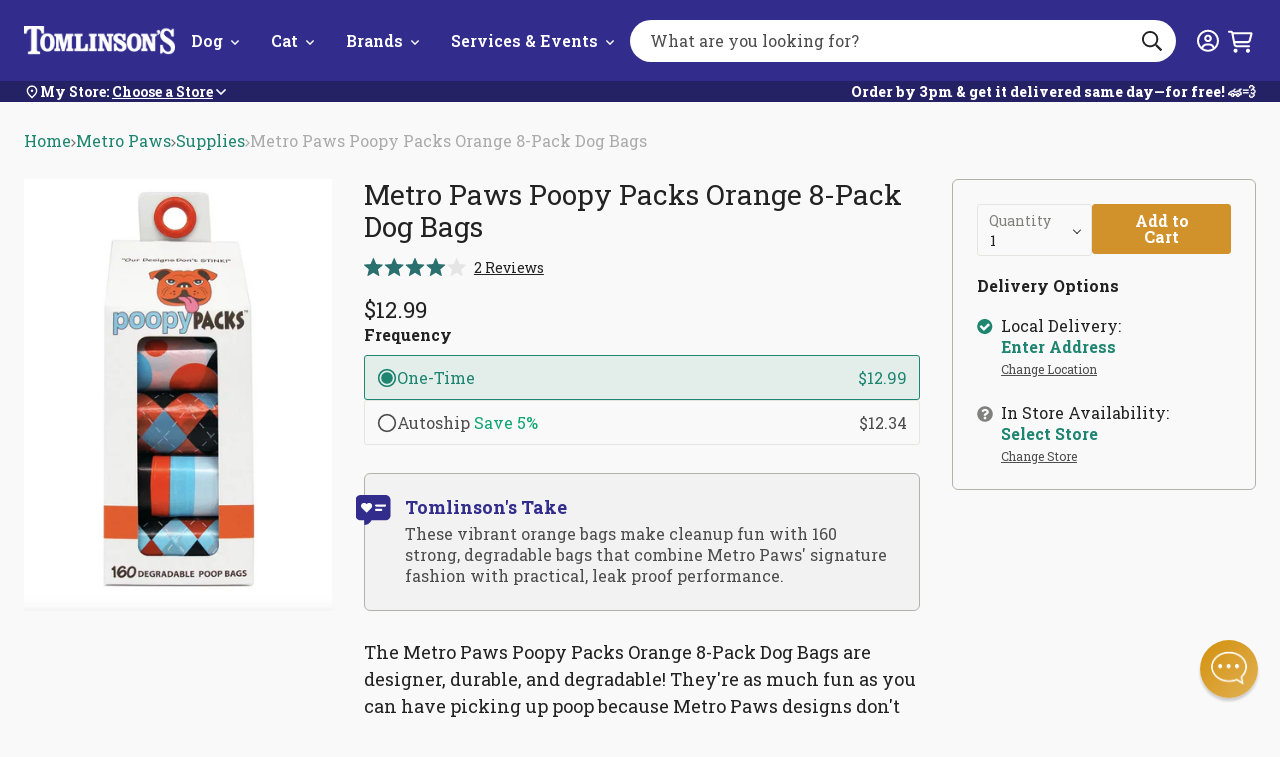

--- FILE ---
content_type: text/html; charset=utf-8
request_url: https://tomlinsons.com/products/metro-paws-poopy-packs-orange-8-pack-dog-bags
body_size: 53595
content:
<!doctype html>
<html class="no-js js-loading" lang="en">
  <head>
    <script defer src="https://cdn.skio.com/scripts/shopify/head/shopify.ba9807f79b5cdb6483d5.js"></script>
    <script src='https://assets.xgen.dev/js/52da40ffaf579a01f1409c31e428c5d0/shopify/2.0/se.js?v=1694636329308.7217' async></script>
    



    <meta name="google-site-verification" content="uplHWpynTD1CpeIu7qUgJdN-hW7Ul4Gv3c22xzboXj4">
    <meta charset="utf-8">
    <meta http-equiv="X-UA-Compatible" content="IE=edge">
    <meta name="google-site-verification" content="jW-WmP1Hz-saMciYTzVZcyCiBdFhvAAW8c2wUoSC77A">
    <meta name="viewport" content="width=device-width,initial-scale=1">
    <link rel="canonical" href="https://tomlinsons.com/products/metro-paws-poopy-packs-orange-8-pack-dog-bags">
    <link rel="preconnect" href="https://cdn.shopify.com" crossorigin><link rel="icon" type="image/png" href="//tomlinsons.com/cdn/shop/files/TomlinsonsFavicon.png?crop=center&height=32&v=1613158957&width=32">
    <link rel="preconnect" href="https://fonts.googleapis.com">
    <link rel="preconnect" href="https://fonts.gstatic.com" crossorigin>

    

    <link rel="preload" as="script" href="//tomlinsons.com/cdn/shop/t/232/assets/main.min.js?v=121510787521076749661765828132">
    <script src="//tomlinsons.com/cdn/shop/t/232/assets/main.min.js?v=121510787521076749661765828132" defer="defer"></script>

    <title>
      Metro Paws Poopy Packs Orange 8-Pack Dog Bags in Austin, Texas
 &ndash; Tomlinson&#39;s Feed</title><meta name="description" content="Metro Paws Poopy Packs Orange 8-Pack Dog Bags. Shop in-store, pick it up curbside, or get it delivered same-day. Click now to buy.">

    <!-- snippets/meta-tags.liquid -->

<meta property="og:site_name" content="Tomlinson&#39;s Feed">
<meta property="og:url" content="https://tomlinsons.com/products/metro-paws-poopy-packs-orange-8-pack-dog-bags">
<meta property="og:title" content="Metro Paws Poopy Packs Orange 8-Pack Dog Bags in Austin, Texas">
<meta property="og:type" content="product">
<meta property="og:description" content="Metro Paws Poopy Packs Orange 8-Pack Dog Bags. Shop in-store, pick it up curbside, or get it delivered same-day. Click now to buy."><meta property="og:image" content="http://tomlinsons.com/cdn/shop/products/Screen_Shot_2019-03-22_at_12.51.19_PM.png?v=1602088090">
    <meta property="og:image:secure_url" content="https://tomlinsons.com/cdn/shop/products/Screen_Shot_2019-03-22_at_12.51.19_PM.png?v=1602088090">
    <meta property="og:image:width" content="594">
    <meta property="og:image:height" content="834"><meta property="og:price:amount" content="12.99">
    <meta property="og:price:currency" content="USD"><meta name="twitter:card" content="summary_large_image">
<meta name="twitter:title" content="Metro Paws Poopy Packs Orange 8-Pack Dog Bags in Austin, Texas">
<meta name="twitter:description" content="Metro Paws Poopy Packs Orange 8-Pack Dog Bags. Shop in-store, pick it up curbside, or get it delivered same-day. Click now to buy."><meta name="theme-color" content="#322c8d">

    <!-- begin content_for_header -->
    <script>window.performance && window.performance.mark && window.performance.mark('shopify.content_for_header.start');</script><meta id="shopify-digital-wallet" name="shopify-digital-wallet" content="/24544209/digital_wallets/dialog">
<meta name="shopify-checkout-api-token" content="6a9917e1e05020c48f4cbbad7ba01448">
<link rel="alternate" type="application/json+oembed" href="https://tomlinsons.com/products/metro-paws-poopy-packs-orange-8-pack-dog-bags.oembed">
<script async="async" src="/checkouts/internal/preloads.js?locale=en-US"></script>
<link rel="preconnect" href="https://shop.app" crossorigin="anonymous">
<script async="async" src="https://shop.app/checkouts/internal/preloads.js?locale=en-US&shop_id=24544209" crossorigin="anonymous"></script>
<script id="shopify-features" type="application/json">{"accessToken":"6a9917e1e05020c48f4cbbad7ba01448","betas":["rich-media-storefront-analytics"],"domain":"tomlinsons.com","predictiveSearch":true,"shopId":24544209,"locale":"en"}</script>
<script>var Shopify = Shopify || {};
Shopify.shop = "tomlinsons-feed.myshopify.com";
Shopify.locale = "en";
Shopify.currency = {"active":"USD","rate":"1.0"};
Shopify.country = "US";
Shopify.theme = {"name":"Syatt 3.7.1 - Location Page Redesign ","id":144256172208,"schema_name":"2.0 Starter theme","schema_version":"1.0.0","theme_store_id":null,"role":"main"};
Shopify.theme.handle = "null";
Shopify.theme.style = {"id":null,"handle":null};
Shopify.cdnHost = "tomlinsons.com/cdn";
Shopify.routes = Shopify.routes || {};
Shopify.routes.root = "/";</script>
<script type="module">!function(o){(o.Shopify=o.Shopify||{}).modules=!0}(window);</script>
<script>!function(o){function n(){var o=[];function n(){o.push(Array.prototype.slice.apply(arguments))}return n.q=o,n}var t=o.Shopify=o.Shopify||{};t.loadFeatures=n(),t.autoloadFeatures=n()}(window);</script>
<script>
  window.ShopifyPay = window.ShopifyPay || {};
  window.ShopifyPay.apiHost = "shop.app\/pay";
  window.ShopifyPay.redirectState = null;
</script>
<script id="shop-js-analytics" type="application/json">{"pageType":"product"}</script>
<script defer="defer" async type="module" src="//tomlinsons.com/cdn/shopifycloud/shop-js/modules/v2/client.init-shop-cart-sync_BT-GjEfc.en.esm.js"></script>
<script defer="defer" async type="module" src="//tomlinsons.com/cdn/shopifycloud/shop-js/modules/v2/chunk.common_D58fp_Oc.esm.js"></script>
<script defer="defer" async type="module" src="//tomlinsons.com/cdn/shopifycloud/shop-js/modules/v2/chunk.modal_xMitdFEc.esm.js"></script>
<script type="module">
  await import("//tomlinsons.com/cdn/shopifycloud/shop-js/modules/v2/client.init-shop-cart-sync_BT-GjEfc.en.esm.js");
await import("//tomlinsons.com/cdn/shopifycloud/shop-js/modules/v2/chunk.common_D58fp_Oc.esm.js");
await import("//tomlinsons.com/cdn/shopifycloud/shop-js/modules/v2/chunk.modal_xMitdFEc.esm.js");

  window.Shopify.SignInWithShop?.initShopCartSync?.({"fedCMEnabled":true,"windoidEnabled":true});

</script>
<script>
  window.Shopify = window.Shopify || {};
  if (!window.Shopify.featureAssets) window.Shopify.featureAssets = {};
  window.Shopify.featureAssets['shop-js'] = {"shop-cart-sync":["modules/v2/client.shop-cart-sync_DZOKe7Ll.en.esm.js","modules/v2/chunk.common_D58fp_Oc.esm.js","modules/v2/chunk.modal_xMitdFEc.esm.js"],"init-fed-cm":["modules/v2/client.init-fed-cm_B6oLuCjv.en.esm.js","modules/v2/chunk.common_D58fp_Oc.esm.js","modules/v2/chunk.modal_xMitdFEc.esm.js"],"shop-cash-offers":["modules/v2/client.shop-cash-offers_D2sdYoxE.en.esm.js","modules/v2/chunk.common_D58fp_Oc.esm.js","modules/v2/chunk.modal_xMitdFEc.esm.js"],"shop-login-button":["modules/v2/client.shop-login-button_QeVjl5Y3.en.esm.js","modules/v2/chunk.common_D58fp_Oc.esm.js","modules/v2/chunk.modal_xMitdFEc.esm.js"],"pay-button":["modules/v2/client.pay-button_DXTOsIq6.en.esm.js","modules/v2/chunk.common_D58fp_Oc.esm.js","modules/v2/chunk.modal_xMitdFEc.esm.js"],"shop-button":["modules/v2/client.shop-button_DQZHx9pm.en.esm.js","modules/v2/chunk.common_D58fp_Oc.esm.js","modules/v2/chunk.modal_xMitdFEc.esm.js"],"avatar":["modules/v2/client.avatar_BTnouDA3.en.esm.js"],"init-windoid":["modules/v2/client.init-windoid_CR1B-cfM.en.esm.js","modules/v2/chunk.common_D58fp_Oc.esm.js","modules/v2/chunk.modal_xMitdFEc.esm.js"],"init-shop-for-new-customer-accounts":["modules/v2/client.init-shop-for-new-customer-accounts_C_vY_xzh.en.esm.js","modules/v2/client.shop-login-button_QeVjl5Y3.en.esm.js","modules/v2/chunk.common_D58fp_Oc.esm.js","modules/v2/chunk.modal_xMitdFEc.esm.js"],"init-shop-email-lookup-coordinator":["modules/v2/client.init-shop-email-lookup-coordinator_BI7n9ZSv.en.esm.js","modules/v2/chunk.common_D58fp_Oc.esm.js","modules/v2/chunk.modal_xMitdFEc.esm.js"],"init-shop-cart-sync":["modules/v2/client.init-shop-cart-sync_BT-GjEfc.en.esm.js","modules/v2/chunk.common_D58fp_Oc.esm.js","modules/v2/chunk.modal_xMitdFEc.esm.js"],"shop-toast-manager":["modules/v2/client.shop-toast-manager_DiYdP3xc.en.esm.js","modules/v2/chunk.common_D58fp_Oc.esm.js","modules/v2/chunk.modal_xMitdFEc.esm.js"],"init-customer-accounts":["modules/v2/client.init-customer-accounts_D9ZNqS-Q.en.esm.js","modules/v2/client.shop-login-button_QeVjl5Y3.en.esm.js","modules/v2/chunk.common_D58fp_Oc.esm.js","modules/v2/chunk.modal_xMitdFEc.esm.js"],"init-customer-accounts-sign-up":["modules/v2/client.init-customer-accounts-sign-up_iGw4briv.en.esm.js","modules/v2/client.shop-login-button_QeVjl5Y3.en.esm.js","modules/v2/chunk.common_D58fp_Oc.esm.js","modules/v2/chunk.modal_xMitdFEc.esm.js"],"shop-follow-button":["modules/v2/client.shop-follow-button_CqMgW2wH.en.esm.js","modules/v2/chunk.common_D58fp_Oc.esm.js","modules/v2/chunk.modal_xMitdFEc.esm.js"],"checkout-modal":["modules/v2/client.checkout-modal_xHeaAweL.en.esm.js","modules/v2/chunk.common_D58fp_Oc.esm.js","modules/v2/chunk.modal_xMitdFEc.esm.js"],"shop-login":["modules/v2/client.shop-login_D91U-Q7h.en.esm.js","modules/v2/chunk.common_D58fp_Oc.esm.js","modules/v2/chunk.modal_xMitdFEc.esm.js"],"lead-capture":["modules/v2/client.lead-capture_BJmE1dJe.en.esm.js","modules/v2/chunk.common_D58fp_Oc.esm.js","modules/v2/chunk.modal_xMitdFEc.esm.js"],"payment-terms":["modules/v2/client.payment-terms_Ci9AEqFq.en.esm.js","modules/v2/chunk.common_D58fp_Oc.esm.js","modules/v2/chunk.modal_xMitdFEc.esm.js"]};
</script>
<script>(function() {
  var isLoaded = false;
  function asyncLoad() {
    if (isLoaded) return;
    isLoaded = true;
    var urls = ["\/\/www.powr.io\/powr.js?powr-token=tomlinsons-feed.myshopify.com\u0026external-type=shopify\u0026shop=tomlinsons-feed.myshopify.com","https:\/\/shopify.covet.pics\/covet-pics-widget-inject.js?shop=tomlinsons-feed.myshopify.com","https:\/\/assets.xgen.dev\/js\/52da40ffaf579a01f1409c31e428c5d0\/shopify\/2.0\/se_script_tag.js?shop=tomlinsons-feed.myshopify.com","\/\/cdn.shopify.com\/proxy\/d3f7919d355985623f2479c836b27cad4a4916faea753c310f9a7abaa3736632\/cdn.nfcube.com\/instafeed-f4b45b47901cd31cdafd39dbce143783.js?shop=tomlinsons-feed.myshopify.com\u0026sp-cache-control=cHVibGljLCBtYXgtYWdlPTkwMA"];
    for (var i = 0; i < urls.length; i++) {
      var s = document.createElement('script');
      s.type = 'text/javascript';
      s.async = true;
      s.src = urls[i];
      var x = document.getElementsByTagName('script')[0];
      x.parentNode.insertBefore(s, x);
    }
  };
  if(window.attachEvent) {
    window.attachEvent('onload', asyncLoad);
  } else {
    window.addEventListener('load', asyncLoad, false);
  }
})();</script>
<script id="__st">var __st={"a":24544209,"offset":-21600,"reqid":"067689cc-7e23-410c-9624-e4ca78e11871-1769048616","pageurl":"tomlinsons.com\/products\/metro-paws-poopy-packs-orange-8-pack-dog-bags","u":"f90636c77bda","p":"product","rtyp":"product","rid":2181032116335};</script>
<script>window.ShopifyPaypalV4VisibilityTracking = true;</script>
<script id="captcha-bootstrap">!function(){'use strict';const t='contact',e='account',n='new_comment',o=[[t,t],['blogs',n],['comments',n],[t,'customer']],c=[[e,'customer_login'],[e,'guest_login'],[e,'recover_customer_password'],[e,'create_customer']],r=t=>t.map((([t,e])=>`form[action*='/${t}']:not([data-nocaptcha='true']) input[name='form_type'][value='${e}']`)).join(','),a=t=>()=>t?[...document.querySelectorAll(t)].map((t=>t.form)):[];function s(){const t=[...o],e=r(t);return a(e)}const i='password',u='form_key',d=['recaptcha-v3-token','g-recaptcha-response','h-captcha-response',i],f=()=>{try{return window.sessionStorage}catch{return}},m='__shopify_v',_=t=>t.elements[u];function p(t,e,n=!1){try{const o=window.sessionStorage,c=JSON.parse(o.getItem(e)),{data:r}=function(t){const{data:e,action:n}=t;return t[m]||n?{data:e,action:n}:{data:t,action:n}}(c);for(const[e,n]of Object.entries(r))t.elements[e]&&(t.elements[e].value=n);n&&o.removeItem(e)}catch(o){console.error('form repopulation failed',{error:o})}}const l='form_type',E='cptcha';function T(t){t.dataset[E]=!0}const w=window,h=w.document,L='Shopify',v='ce_forms',y='captcha';let A=!1;((t,e)=>{const n=(g='f06e6c50-85a8-45c8-87d0-21a2b65856fe',I='https://cdn.shopify.com/shopifycloud/storefront-forms-hcaptcha/ce_storefront_forms_captcha_hcaptcha.v1.5.2.iife.js',D={infoText:'Protected by hCaptcha',privacyText:'Privacy',termsText:'Terms'},(t,e,n)=>{const o=w[L][v],c=o.bindForm;if(c)return c(t,g,e,D).then(n);var r;o.q.push([[t,g,e,D],n]),r=I,A||(h.body.append(Object.assign(h.createElement('script'),{id:'captcha-provider',async:!0,src:r})),A=!0)});var g,I,D;w[L]=w[L]||{},w[L][v]=w[L][v]||{},w[L][v].q=[],w[L][y]=w[L][y]||{},w[L][y].protect=function(t,e){n(t,void 0,e),T(t)},Object.freeze(w[L][y]),function(t,e,n,w,h,L){const[v,y,A,g]=function(t,e,n){const i=e?o:[],u=t?c:[],d=[...i,...u],f=r(d),m=r(i),_=r(d.filter((([t,e])=>n.includes(e))));return[a(f),a(m),a(_),s()]}(w,h,L),I=t=>{const e=t.target;return e instanceof HTMLFormElement?e:e&&e.form},D=t=>v().includes(t);t.addEventListener('submit',(t=>{const e=I(t);if(!e)return;const n=D(e)&&!e.dataset.hcaptchaBound&&!e.dataset.recaptchaBound,o=_(e),c=g().includes(e)&&(!o||!o.value);(n||c)&&t.preventDefault(),c&&!n&&(function(t){try{if(!f())return;!function(t){const e=f();if(!e)return;const n=_(t);if(!n)return;const o=n.value;o&&e.removeItem(o)}(t);const e=Array.from(Array(32),(()=>Math.random().toString(36)[2])).join('');!function(t,e){_(t)||t.append(Object.assign(document.createElement('input'),{type:'hidden',name:u})),t.elements[u].value=e}(t,e),function(t,e){const n=f();if(!n)return;const o=[...t.querySelectorAll(`input[type='${i}']`)].map((({name:t})=>t)),c=[...d,...o],r={};for(const[a,s]of new FormData(t).entries())c.includes(a)||(r[a]=s);n.setItem(e,JSON.stringify({[m]:1,action:t.action,data:r}))}(t,e)}catch(e){console.error('failed to persist form',e)}}(e),e.submit())}));const S=(t,e)=>{t&&!t.dataset[E]&&(n(t,e.some((e=>e===t))),T(t))};for(const o of['focusin','change'])t.addEventListener(o,(t=>{const e=I(t);D(e)&&S(e,y())}));const B=e.get('form_key'),M=e.get(l),P=B&&M;t.addEventListener('DOMContentLoaded',(()=>{const t=y();if(P)for(const e of t)e.elements[l].value===M&&p(e,B);[...new Set([...A(),...v().filter((t=>'true'===t.dataset.shopifyCaptcha))])].forEach((e=>S(e,t)))}))}(h,new URLSearchParams(w.location.search),n,t,e,['guest_login'])})(!0,!0)}();</script>
<script integrity="sha256-4kQ18oKyAcykRKYeNunJcIwy7WH5gtpwJnB7kiuLZ1E=" data-source-attribution="shopify.loadfeatures" defer="defer" src="//tomlinsons.com/cdn/shopifycloud/storefront/assets/storefront/load_feature-a0a9edcb.js" crossorigin="anonymous"></script>
<script crossorigin="anonymous" defer="defer" src="//tomlinsons.com/cdn/shopifycloud/storefront/assets/shopify_pay/storefront-65b4c6d7.js?v=20250812"></script>
<script data-source-attribution="shopify.dynamic_checkout.dynamic.init">var Shopify=Shopify||{};Shopify.PaymentButton=Shopify.PaymentButton||{isStorefrontPortableWallets:!0,init:function(){window.Shopify.PaymentButton.init=function(){};var t=document.createElement("script");t.src="https://tomlinsons.com/cdn/shopifycloud/portable-wallets/latest/portable-wallets.en.js",t.type="module",document.head.appendChild(t)}};
</script>
<script data-source-attribution="shopify.dynamic_checkout.buyer_consent">
  function portableWalletsHideBuyerConsent(e){var t=document.getElementById("shopify-buyer-consent"),n=document.getElementById("shopify-subscription-policy-button");t&&n&&(t.classList.add("hidden"),t.setAttribute("aria-hidden","true"),n.removeEventListener("click",e))}function portableWalletsShowBuyerConsent(e){var t=document.getElementById("shopify-buyer-consent"),n=document.getElementById("shopify-subscription-policy-button");t&&n&&(t.classList.remove("hidden"),t.removeAttribute("aria-hidden"),n.addEventListener("click",e))}window.Shopify?.PaymentButton&&(window.Shopify.PaymentButton.hideBuyerConsent=portableWalletsHideBuyerConsent,window.Shopify.PaymentButton.showBuyerConsent=portableWalletsShowBuyerConsent);
</script>
<script data-source-attribution="shopify.dynamic_checkout.cart.bootstrap">document.addEventListener("DOMContentLoaded",(function(){function t(){return document.querySelector("shopify-accelerated-checkout-cart, shopify-accelerated-checkout")}if(t())Shopify.PaymentButton.init();else{new MutationObserver((function(e,n){t()&&(Shopify.PaymentButton.init(),n.disconnect())})).observe(document.body,{childList:!0,subtree:!0})}}));
</script>
<link id="shopify-accelerated-checkout-styles" rel="stylesheet" media="screen" href="https://tomlinsons.com/cdn/shopifycloud/portable-wallets/latest/accelerated-checkout-backwards-compat.css" crossorigin="anonymous">
<style id="shopify-accelerated-checkout-cart">
        #shopify-buyer-consent {
  margin-top: 1em;
  display: inline-block;
  width: 100%;
}

#shopify-buyer-consent.hidden {
  display: none;
}

#shopify-subscription-policy-button {
  background: none;
  border: none;
  padding: 0;
  text-decoration: underline;
  font-size: inherit;
  cursor: pointer;
}

#shopify-subscription-policy-button::before {
  box-shadow: none;
}

      </style>

<script>window.performance && window.performance.mark && window.performance.mark('shopify.content_for_header.end');</script>
    <!-- end content_for_header -->

    <style data-shopify>
      :root {
        --color-primary: #d2922b;
        --color-primary-100: #FDCF95;
        --color-primary-200: #FFB354;
        --color-primary-300: #BE852C;
        --color-primary-400: #8C601A;
        --color-secondary: #E5E5E1;
        --color-secondary-100: #F9F9F9;
        --color-secondary-200: #D9D9D2;
        --color-secondary-300: #B2B2AD;
        --color-secondary-400: #80807C;
        --color-accent: #1e8570;
        --color-accent-100: #b0ede8;
        --color-accent-200: #ACE5E1;
        --color-accent-300: #24b094;
        --color-accent-400: #29706f;
        --logo-width-mobile: 96px;
        --logo-width-desktop: 151px;
        --header-height: 98px;
      }

      html {
        box-sizing: border-box;
        -webkit-font-smoothing: antialiased;
        -moz-osx-font-smoothing: grayscale;
        min-height: 100vh;
        opacity: 0;
        transition: opacity 0.35s ease;
      }

      html.js-loading .is-closed,
      html.js-loading .overlay,
      html.js-loading .modal {
        display: none;
      }

      .modal,
      .predictive-search {
        opacity: 0;
        visibility: hidden;
      }

      .suggestions {
        display: none;
      }

      body {
        font-family: "Roboto Slab";
        margin: 0;
      }

      *, *:before, *:after {
        box-sizing: inherit;
      }

      ul, ol {
        margin: 0;
        padding: 0;
      }

      ul,
      ol {
        list-style: none;
      }

      img {
        height: auto;
        max-width: 100%;
      }

      figure {
        margin:0;
        padding:0;
      }

      [data-behavior] {
        -webkit-tap-highlight-color: transparent;
      }

      .header__search--dropdown {
        visibility: hidden;
      }
    </style>

    <link
      rel="preload"
      href="//tomlinsons.com/cdn/shop/t/232/assets/main.min.css?v=108562598513909589241765828131"
      as="style"
      onload="this.onload=null; this.rel='stylesheet'; document.documentElement.classList.remove('js-loading');"
    >
    <noscript><link rel="stylesheet" href="//tomlinsons.com/cdn/shop/t/232/assets/main.min.css?v=108562598513909589241765828131"></noscript>

    <script>
      document.documentElement.className = document.documentElement.className.replace('no-js', 'js');
    </script>

    
    <link
      href="//fonts.googleapis.com/css?family=Roboto+Slab:400,700&amp;display=swap"
      rel="stylesheet"
      type="text/css"
      media="all"
    >

    
    <link rel="stylesheet" href="//maxcdn.bootstrapcdn.com/font-awesome/4.3.0/css/font-awesome.min.css">

    

    
<script>
  window.theme = window.theme || {}
  window.theme.strings = {
    predictiveSearch: {
      viewAllProducts: "View All Products",
      noProductsFor: "No products for $term",
      emptyProducts: "Sorry, we couldn’t find any matches.",
      emptyPages: "No results.",
    },
  }
</script>

    
<!-- REAMAZE INTEGRATION START - DO NOT REMOVE -->

<!-- REAMAZE INTEGRATION END - DO NOT REMOVE -->

<!-- Start google optimize -->

<!-- End google optimize -->

<!-- Start klaviyo -->
<script type="application/javascript" async src="https://static.klaviyo.com/onsite/js/klaviyo.js?company_id=Nhrd5Q"></script>
<!-- End klaviyo -->
    




<script>
  window.theme = window.theme || {}
  document.documentElement.className = document.documentElement.className.replace('no-js', '')

  window.theme = {
    ...window.theme,
    routes: {
      account: {
        url: "\/account",
        register: "\/account\/register",
        signIn: "\/account\/login",
        logOut: "\/account\/logout",
      },
      cart: {
        add: "\/cart\/add.js",
        change: "\/cart\/change.js",
        clear: "\/cart\/clear.js",
        js: "\/cart.js",
        update: "\/cart\/update.js",
        url: "\/cart",
      },
      predictiveSearch: "\/search\/suggest",
      root: "\/",
      search: "\/search",
    },
    loading: "\/\/tomlinsons.com\/cdn\/shop\/files\/loading.gif?v=17313686179286064944",
    googleApiKey: "AIzaSyC5VG0-BzqqH4l5btcz6bsrPxqRFgvksmc",
    
    customerIsPetClubMember: false,
    petclubDiscount: 0.9,
    enableCartSubstitution: true,
    variantThresholdNormal: 15,
    variantThresholds: [
      
{
          productType: "Wet Cat Food",
          variantThreshold: 99,
        },
      
{
          productType: "Wet Dog Food",
          variantThreshold: 99,
        },
      



    ],
    fulfilApiUrl: "https:\/\/tomlinsons-fulfil-09efbfe8b447.herokuapp.com",
    storeThresholds: {
      foodSupplements: {
        threshold: 13,
        productTypes: ["Chicken Feed",
"Dehydrated Cat Food",
"Dehydrated Dog Food",
"Dry Cat Food",
"Dry Dog Food",
"Freeze-Dried Cat Food",
"Freeze-Dried Dog Food",
"Frozen Cat Food",
"Frozen Dog Food",
"Frozen Supplements",
"Small Animal Food",
"Supplements"
]
      },
      cannedFood: {
        threshold: 13,
        productTypes: ["Wet Cat Food",
"Wet Cat Food Variety",
"Wet Dog Food",
"Wet Dog Food Variety"
]
      },
      other: {
        threshold: 15,
        productTypes: ["Cat Toys",
"Cat Treats",
"Dog Food Topper",
"Dog Toys",
"Dog Treats",
"Freeze-Dried Topper",
"Frozen Treats",
"Paw Pack",
"Supplies"
]
      }
    }
    ,
      currentProduct: {
        optionCount: 1,
        productType: "Supplies",productTypeStoreThreshold: 15,skus: ["5270"
]
      }
    
  };
</script>


    <!-- snippets/header-schema.liquid -->


<script type="application/ld+json">
	{
		"@context": "http://schema.org",
		"@type": "Organization",
		"name": "Tomlinson\u0026#39;s Feed",
		"logo": "https:files\/tomlinsons_logo_nopill_tagline_White-tight.png",
        "sameAs": [
			
			"https:\/\/www.facebook.com\/tomlinsons",
			"https:\/\/www.pinterest.com\/TomlinsonsFeedTexas\/",
			"http:\/\/instagram.com\/tomlinsonsfeed",
			"https:\/\/www.youtube.com\/user\/TomlinsonsAustin"
		],
		"url": "https:\/\/tomlinsons.com"
	}
</script>
    <script type="application/ld+json">
        {
            "@context": "http://schema.org",
            "@type": "BreadcrumbList",
            "itemListElement": [
                {
                    "@type": "ListItem",
                    "position": 1,
                    "item": "https://tomlinsons.com",
                    "name": "Tomlinson\u0026#39;s Feed"
                },
                {
                    "@type": "ListItem",
                    "position": 2,
                    "item": "https://tomlinsons.com/collections/types?q=Supplies",
                    "name": "Supplies"
                },
                {
                    "@type": "ListItem",
                    "position": 3,
                    "item": "https://tomlinsons.com/products/metro-paws-poopy-packs-orange-8-pack-dog-bags",
                    "name": "Metro Paws Poopy Packs Orange 8-Pack Dog Bags"
                }
            ]
        }
    </script>
<script type="application/ld+json">
        {
            "@context": "http://schema.org/",
            "@type": "Product",
            "name": "Metro Paws Poopy Packs Orange 8-Pack Dog Bags",
            "url": "https:\/\/tomlinsons.com\/products\/metro-paws-poopy-packs-orange-8-pack-dog-bags",
            "image": [
                    "https:\/\/tomlinsons.com\/cdn\/shop\/products\/Screen_Shot_2019-03-22_at_12.51.19_PM.png?v=1602088090\u0026width=594"
                ],
            "description": "The Metro Paws Poopy Packs Orange 8-Pack Dog Bags are designer, durable, and degradable! They're as much fun as you can have picking up poop because Metro Paws designs don't stink!\nDog Bag Highlights:\n160 bags per pack\nStrong and leak-proof\nEasy to wipe clean\nMetro Paws mission is to be eco-friendly, fashionable, and one-of-a-kind. This family owned business makes products that incorporate both fashion and function for the pet lover who knows they should never have to compromise.",
            "sku": "5270",
            "brand": {
                "@type": "Thing",
                "name": "Metro Paws"
            },
            "offers": [{
                        "@type" : "Offer","sku": "5270","availability" : "http://schema.org/InStock",
                        "price" : 12.99,
                        "priceCurrency" : "USD",
                        "url" : "https:\/\/tomlinsons.com\/products\/metro-paws-poopy-packs-orange-8-pack-dog-bags?variant=20456054227055"
                    }
]
        }
    </script>


    
<script>window.__pagefly_analytics_settings__={"version":2,"visits":1294,"dashboardVisits":"187","storefrontPassword":"","acceptGDPR":true,"acceptTracking":true,"planMigrated":true,"klaviyoListKey":"MFNKPU","pageflyThemeId":79599173743,"forceRemoveData":true,"publish_first_regular_page":"1","install_app":"1","create_first_regular_page":"1","create_first_blog_post":"1","publish_first_blog_post":"1","create_first_collection_page":"1","first_visit_pricing_plan":"1","publish_first_collection_page":"1","feedbackTriggered":[{"triggeredAt":"2022-02-25T17:21:19.841Z","type":"OLD_USER"}],"acceptGATracking":true,"acceptCrisp":true,"acceptCookies":true};</script>

    <!-- SlideRule Script Start -->
    <script name="sliderule-tracking" data-ot-ignore>
(function(){
	slideruleData = {
    "version":"v0.0.1",
    "referralExclusion":"/(paypal|visa|MasterCard|clicksafe|arcot\.com|geschuetzteinkaufen|checkout\.shopify\.com|checkout\.rechargeapps\.com|portal\.afterpay\.com|payfort)/",
    "googleSignals":true,
    "anonymizeIp":true,
    "productClicks":true,
    "persistentUserId":true,
    "hideBranding":false,
    "ecommerce":{"currencyCode":"USD",
    "impressions":[]},
    "pageType":"product",
	"destinations":{"google_analytics_4":{"measurementIds":["G-LF0Q40L8J1"]}},
    "cookieUpdate":true
	}

	
		slideruleData.themeMode = "live"
	

	


	
	})();
</script>
<script async type="text/javascript" src=https://files.slideruletools.com/eluredils-g.js></script>
    <!-- SlideRule Script End -->

    <!-- MS Clarity Script Start -->
    <script type="text/javascript">
      (function (c, l, a, r, i, t, y) {
        c[a] =
          c[a] ||
          function () {
            (c[a].q = c[a].q || []).push(arguments);
          };
        t = l.createElement(r);
        t.async = 1;
        t.src = 'https://www.clarity.ms/tag/' + i;
        y = l.getElementsByTagName(r)[0];
        y.parentNode.insertBefore(t, y);
      })(window, document, 'clarity', 'script', 'oubpue14l3');
    </script>
    <!-- MS Clarity Script End -->

    <!-- PromptWatch Tracking Script Start -->
    <script>
      (function () {
        var script = document.createElement('script');
        script.setAttribute('data-project-id', 'cfa82a7c-5782-46fc-95a4-697958eeec24');
        script.src = 'https://ingest.promptwatch.com/js/client.min.js';
        document.head.appendChild(script);
      })();
    </script>
    <!-- PromptWatch Tracking Script End -->

    <script>
      if (window.location.pathname.startsWith('/tools/recurring')) window.location.href = '/a/account/login';
    </script>

    


  <!-- BEGIN app block: shopify://apps/pagefly-page-builder/blocks/app-embed/83e179f7-59a0-4589-8c66-c0dddf959200 -->

<!-- BEGIN app snippet: pagefly-cro-ab-testing-main -->







<script>
  ;(function () {
    const url = new URL(window.location)
    const viewParam = url.searchParams.get('view')
    if (viewParam && viewParam.includes('variant-pf-')) {
      url.searchParams.set('pf_v', viewParam)
      url.searchParams.delete('view')
      window.history.replaceState({}, '', url)
    }
  })()
</script>



<script type='module'>
  
  window.PAGEFLY_CRO = window.PAGEFLY_CRO || {}

  window.PAGEFLY_CRO['data_debug'] = {
    original_template_suffix: "all_products",
    allow_ab_test: false,
    ab_test_start_time: 0,
    ab_test_end_time: 0,
    today_date_time: 1769048617000,
  }
  window.PAGEFLY_CRO['GA4'] = { enabled: false}
</script>

<!-- END app snippet -->








  <script src='https://cdn.shopify.com/extensions/019bb4f9-aed6-78a3-be91-e9d44663e6bf/pagefly-page-builder-215/assets/pagefly-helper.js' defer='defer'></script>

  <script src='https://cdn.shopify.com/extensions/019bb4f9-aed6-78a3-be91-e9d44663e6bf/pagefly-page-builder-215/assets/pagefly-general-helper.js' defer='defer'></script>

  <script src='https://cdn.shopify.com/extensions/019bb4f9-aed6-78a3-be91-e9d44663e6bf/pagefly-page-builder-215/assets/pagefly-snap-slider.js' defer='defer'></script>

  <script src='https://cdn.shopify.com/extensions/019bb4f9-aed6-78a3-be91-e9d44663e6bf/pagefly-page-builder-215/assets/pagefly-slideshow-v3.js' defer='defer'></script>

  <script src='https://cdn.shopify.com/extensions/019bb4f9-aed6-78a3-be91-e9d44663e6bf/pagefly-page-builder-215/assets/pagefly-slideshow-v4.js' defer='defer'></script>

  <script src='https://cdn.shopify.com/extensions/019bb4f9-aed6-78a3-be91-e9d44663e6bf/pagefly-page-builder-215/assets/pagefly-glider.js' defer='defer'></script>

  <script src='https://cdn.shopify.com/extensions/019bb4f9-aed6-78a3-be91-e9d44663e6bf/pagefly-page-builder-215/assets/pagefly-slideshow-v1-v2.js' defer='defer'></script>

  <script src='https://cdn.shopify.com/extensions/019bb4f9-aed6-78a3-be91-e9d44663e6bf/pagefly-page-builder-215/assets/pagefly-product-media.js' defer='defer'></script>

  <script src='https://cdn.shopify.com/extensions/019bb4f9-aed6-78a3-be91-e9d44663e6bf/pagefly-page-builder-215/assets/pagefly-product.js' defer='defer'></script>


<script id='pagefly-helper-data' type='application/json'>
  {
    "page_optimization": {
      "assets_prefetching": false
    },
    "elements_asset_mapper": {
      "Accordion": "https://cdn.shopify.com/extensions/019bb4f9-aed6-78a3-be91-e9d44663e6bf/pagefly-page-builder-215/assets/pagefly-accordion.js",
      "Accordion3": "https://cdn.shopify.com/extensions/019bb4f9-aed6-78a3-be91-e9d44663e6bf/pagefly-page-builder-215/assets/pagefly-accordion3.js",
      "CountDown": "https://cdn.shopify.com/extensions/019bb4f9-aed6-78a3-be91-e9d44663e6bf/pagefly-page-builder-215/assets/pagefly-countdown.js",
      "GMap1": "https://cdn.shopify.com/extensions/019bb4f9-aed6-78a3-be91-e9d44663e6bf/pagefly-page-builder-215/assets/pagefly-gmap.js",
      "GMap2": "https://cdn.shopify.com/extensions/019bb4f9-aed6-78a3-be91-e9d44663e6bf/pagefly-page-builder-215/assets/pagefly-gmap.js",
      "GMapBasicV2": "https://cdn.shopify.com/extensions/019bb4f9-aed6-78a3-be91-e9d44663e6bf/pagefly-page-builder-215/assets/pagefly-gmap.js",
      "GMapAdvancedV2": "https://cdn.shopify.com/extensions/019bb4f9-aed6-78a3-be91-e9d44663e6bf/pagefly-page-builder-215/assets/pagefly-gmap.js",
      "HTML.Video": "https://cdn.shopify.com/extensions/019bb4f9-aed6-78a3-be91-e9d44663e6bf/pagefly-page-builder-215/assets/pagefly-htmlvideo.js",
      "HTML.Video2": "https://cdn.shopify.com/extensions/019bb4f9-aed6-78a3-be91-e9d44663e6bf/pagefly-page-builder-215/assets/pagefly-htmlvideo2.js",
      "HTML.Video3": "https://cdn.shopify.com/extensions/019bb4f9-aed6-78a3-be91-e9d44663e6bf/pagefly-page-builder-215/assets/pagefly-htmlvideo2.js",
      "BackgroundVideo": "https://cdn.shopify.com/extensions/019bb4f9-aed6-78a3-be91-e9d44663e6bf/pagefly-page-builder-215/assets/pagefly-htmlvideo2.js",
      "Instagram": "https://cdn.shopify.com/extensions/019bb4f9-aed6-78a3-be91-e9d44663e6bf/pagefly-page-builder-215/assets/pagefly-instagram.js",
      "Instagram2": "https://cdn.shopify.com/extensions/019bb4f9-aed6-78a3-be91-e9d44663e6bf/pagefly-page-builder-215/assets/pagefly-instagram.js",
      "Insta3": "https://cdn.shopify.com/extensions/019bb4f9-aed6-78a3-be91-e9d44663e6bf/pagefly-page-builder-215/assets/pagefly-instagram3.js",
      "Tabs": "https://cdn.shopify.com/extensions/019bb4f9-aed6-78a3-be91-e9d44663e6bf/pagefly-page-builder-215/assets/pagefly-tab.js",
      "Tabs3": "https://cdn.shopify.com/extensions/019bb4f9-aed6-78a3-be91-e9d44663e6bf/pagefly-page-builder-215/assets/pagefly-tab3.js",
      "ProductBox": "https://cdn.shopify.com/extensions/019bb4f9-aed6-78a3-be91-e9d44663e6bf/pagefly-page-builder-215/assets/pagefly-cart.js",
      "FBPageBox2": "https://cdn.shopify.com/extensions/019bb4f9-aed6-78a3-be91-e9d44663e6bf/pagefly-page-builder-215/assets/pagefly-facebook.js",
      "FBLikeButton2": "https://cdn.shopify.com/extensions/019bb4f9-aed6-78a3-be91-e9d44663e6bf/pagefly-page-builder-215/assets/pagefly-facebook.js",
      "TwitterFeed2": "https://cdn.shopify.com/extensions/019bb4f9-aed6-78a3-be91-e9d44663e6bf/pagefly-page-builder-215/assets/pagefly-twitter.js",
      "Paragraph4": "https://cdn.shopify.com/extensions/019bb4f9-aed6-78a3-be91-e9d44663e6bf/pagefly-page-builder-215/assets/pagefly-paragraph4.js",

      "AliReviews": "https://cdn.shopify.com/extensions/019bb4f9-aed6-78a3-be91-e9d44663e6bf/pagefly-page-builder-215/assets/pagefly-3rd-elements.js",
      "BackInStock": "https://cdn.shopify.com/extensions/019bb4f9-aed6-78a3-be91-e9d44663e6bf/pagefly-page-builder-215/assets/pagefly-3rd-elements.js",
      "GloboBackInStock": "https://cdn.shopify.com/extensions/019bb4f9-aed6-78a3-be91-e9d44663e6bf/pagefly-page-builder-215/assets/pagefly-3rd-elements.js",
      "GrowaveWishlist": "https://cdn.shopify.com/extensions/019bb4f9-aed6-78a3-be91-e9d44663e6bf/pagefly-page-builder-215/assets/pagefly-3rd-elements.js",
      "InfiniteOptionsShopPad": "https://cdn.shopify.com/extensions/019bb4f9-aed6-78a3-be91-e9d44663e6bf/pagefly-page-builder-215/assets/pagefly-3rd-elements.js",
      "InkybayProductPersonalizer": "https://cdn.shopify.com/extensions/019bb4f9-aed6-78a3-be91-e9d44663e6bf/pagefly-page-builder-215/assets/pagefly-3rd-elements.js",
      "LimeSpot": "https://cdn.shopify.com/extensions/019bb4f9-aed6-78a3-be91-e9d44663e6bf/pagefly-page-builder-215/assets/pagefly-3rd-elements.js",
      "Loox": "https://cdn.shopify.com/extensions/019bb4f9-aed6-78a3-be91-e9d44663e6bf/pagefly-page-builder-215/assets/pagefly-3rd-elements.js",
      "Opinew": "https://cdn.shopify.com/extensions/019bb4f9-aed6-78a3-be91-e9d44663e6bf/pagefly-page-builder-215/assets/pagefly-3rd-elements.js",
      "Powr": "https://cdn.shopify.com/extensions/019bb4f9-aed6-78a3-be91-e9d44663e6bf/pagefly-page-builder-215/assets/pagefly-3rd-elements.js",
      "ProductReviews": "https://cdn.shopify.com/extensions/019bb4f9-aed6-78a3-be91-e9d44663e6bf/pagefly-page-builder-215/assets/pagefly-3rd-elements.js",
      "PushOwl": "https://cdn.shopify.com/extensions/019bb4f9-aed6-78a3-be91-e9d44663e6bf/pagefly-page-builder-215/assets/pagefly-3rd-elements.js",
      "ReCharge": "https://cdn.shopify.com/extensions/019bb4f9-aed6-78a3-be91-e9d44663e6bf/pagefly-page-builder-215/assets/pagefly-3rd-elements.js",
      "Rivyo": "https://cdn.shopify.com/extensions/019bb4f9-aed6-78a3-be91-e9d44663e6bf/pagefly-page-builder-215/assets/pagefly-3rd-elements.js",
      "TrackingMore": "https://cdn.shopify.com/extensions/019bb4f9-aed6-78a3-be91-e9d44663e6bf/pagefly-page-builder-215/assets/pagefly-3rd-elements.js",
      "Vitals": "https://cdn.shopify.com/extensions/019bb4f9-aed6-78a3-be91-e9d44663e6bf/pagefly-page-builder-215/assets/pagefly-3rd-elements.js",
      "Wiser": "https://cdn.shopify.com/extensions/019bb4f9-aed6-78a3-be91-e9d44663e6bf/pagefly-page-builder-215/assets/pagefly-3rd-elements.js"
    },
    "custom_elements_mapper": {
      "pf-click-action-element": "https://cdn.shopify.com/extensions/019bb4f9-aed6-78a3-be91-e9d44663e6bf/pagefly-page-builder-215/assets/pagefly-click-action-element.js",
      "pf-dialog-element": "https://cdn.shopify.com/extensions/019bb4f9-aed6-78a3-be91-e9d44663e6bf/pagefly-page-builder-215/assets/pagefly-dialog-element.js"
    }
  }
</script>


<!-- END app block --><!-- BEGIN app block: shopify://apps/okendo/blocks/theme-settings/bb689e69-ea70-4661-8fb7-ad24a2e23c29 --><!-- BEGIN app snippet: header-metafields -->










    <style data-oke-reviews-version="0.81.8" type="text/css" data-href="https://d3hw6dc1ow8pp2.cloudfront.net/reviews-widget-plus/css/okendo-reviews-styles.9d163ae1.css"></style><style data-oke-reviews-version="0.81.8" type="text/css" data-href="https://d3hw6dc1ow8pp2.cloudfront.net/reviews-widget-plus/css/modules/okendo-star-rating.4cb378a8.css"></style><style data-oke-reviews-version="0.81.8" type="text/css" data-href="https://d3hw6dc1ow8pp2.cloudfront.net/reviews-widget-plus/css/modules/okendo-reviews-keywords.0942444f.css"></style><style data-oke-reviews-version="0.81.8" type="text/css" data-href="https://d3hw6dc1ow8pp2.cloudfront.net/reviews-widget-plus/css/modules/okendo-reviews-summary.a0c9d7d6.css"></style><style type="text/css">.okeReviews[data-oke-container],div.okeReviews{font-size:14px;font-size:var(--oke-text-regular);font-weight:400;font-family:var(--oke-text-fontFamily);line-height:1.6}.okeReviews[data-oke-container] *,.okeReviews[data-oke-container] :after,.okeReviews[data-oke-container] :before,div.okeReviews *,div.okeReviews :after,div.okeReviews :before{box-sizing:border-box}.okeReviews[data-oke-container] h1,.okeReviews[data-oke-container] h2,.okeReviews[data-oke-container] h3,.okeReviews[data-oke-container] h4,.okeReviews[data-oke-container] h5,.okeReviews[data-oke-container] h6,div.okeReviews h1,div.okeReviews h2,div.okeReviews h3,div.okeReviews h4,div.okeReviews h5,div.okeReviews h6{font-size:1em;font-weight:400;line-height:1.4;margin:0}.okeReviews[data-oke-container] ul,div.okeReviews ul{padding:0;margin:0}.okeReviews[data-oke-container] li,div.okeReviews li{list-style-type:none;padding:0}.okeReviews[data-oke-container] p,div.okeReviews p{line-height:1.8;margin:0 0 4px}.okeReviews[data-oke-container] p:last-child,div.okeReviews p:last-child{margin-bottom:0}.okeReviews[data-oke-container] a,div.okeReviews a{text-decoration:none;color:inherit}.okeReviews[data-oke-container] button,div.okeReviews button{border-radius:0;border:0;box-shadow:none;margin:0;width:auto;min-width:auto;padding:0;background-color:transparent;min-height:auto}.okeReviews[data-oke-container] button,.okeReviews[data-oke-container] input,.okeReviews[data-oke-container] select,.okeReviews[data-oke-container] textarea,div.okeReviews button,div.okeReviews input,div.okeReviews select,div.okeReviews textarea{font-family:inherit;font-size:1em}.okeReviews[data-oke-container] label,.okeReviews[data-oke-container] select,div.okeReviews label,div.okeReviews select{display:inline}.okeReviews[data-oke-container] select,div.okeReviews select{width:auto}.okeReviews[data-oke-container] article,.okeReviews[data-oke-container] aside,div.okeReviews article,div.okeReviews aside{margin:0}.okeReviews[data-oke-container] table,div.okeReviews table{background:transparent;border:0;border-collapse:collapse;border-spacing:0;font-family:inherit;font-size:1em;table-layout:auto}.okeReviews[data-oke-container] table td,.okeReviews[data-oke-container] table th,.okeReviews[data-oke-container] table tr,div.okeReviews table td,div.okeReviews table th,div.okeReviews table tr{border:0;font-family:inherit;font-size:1em}.okeReviews[data-oke-container] table td,.okeReviews[data-oke-container] table th,div.okeReviews table td,div.okeReviews table th{background:transparent;font-weight:400;letter-spacing:normal;padding:0;text-align:left;text-transform:none;vertical-align:middle}.okeReviews[data-oke-container] table tr:hover td,.okeReviews[data-oke-container] table tr:hover th,div.okeReviews table tr:hover td,div.okeReviews table tr:hover th{background:transparent}.okeReviews[data-oke-container] fieldset,div.okeReviews fieldset{border:0;padding:0;margin:0;min-width:0}.okeReviews[data-oke-container] img,.okeReviews[data-oke-container] svg,div.okeReviews img,div.okeReviews svg{max-width:none}.okeReviews[data-oke-container] div:empty,div.okeReviews div:empty{display:block}.okeReviews[data-oke-container] .oke-icon:before,div.okeReviews .oke-icon:before{font-family:oke-widget-icons!important;font-style:normal;font-weight:400;font-variant:normal;text-transform:none;line-height:1;-webkit-font-smoothing:antialiased;-moz-osx-font-smoothing:grayscale;color:inherit}.okeReviews[data-oke-container] .oke-icon--select-arrow:before,div.okeReviews .oke-icon--select-arrow:before{content:""}.okeReviews[data-oke-container] .oke-icon--loading:before,div.okeReviews .oke-icon--loading:before{content:""}.okeReviews[data-oke-container] .oke-icon--pencil:before,div.okeReviews .oke-icon--pencil:before{content:""}.okeReviews[data-oke-container] .oke-icon--filter:before,div.okeReviews .oke-icon--filter:before{content:""}.okeReviews[data-oke-container] .oke-icon--play:before,div.okeReviews .oke-icon--play:before{content:""}.okeReviews[data-oke-container] .oke-icon--tick-circle:before,div.okeReviews .oke-icon--tick-circle:before{content:""}.okeReviews[data-oke-container] .oke-icon--chevron-left:before,div.okeReviews .oke-icon--chevron-left:before{content:""}.okeReviews[data-oke-container] .oke-icon--chevron-right:before,div.okeReviews .oke-icon--chevron-right:before{content:""}.okeReviews[data-oke-container] .oke-icon--thumbs-down:before,div.okeReviews .oke-icon--thumbs-down:before{content:""}.okeReviews[data-oke-container] .oke-icon--thumbs-up:before,div.okeReviews .oke-icon--thumbs-up:before{content:""}.okeReviews[data-oke-container] .oke-icon--close:before,div.okeReviews .oke-icon--close:before{content:""}.okeReviews[data-oke-container] .oke-icon--chevron-up:before,div.okeReviews .oke-icon--chevron-up:before{content:""}.okeReviews[data-oke-container] .oke-icon--chevron-down:before,div.okeReviews .oke-icon--chevron-down:before{content:""}.okeReviews[data-oke-container] .oke-icon--star:before,div.okeReviews .oke-icon--star:before{content:""}.okeReviews[data-oke-container] .oke-icon--magnifying-glass:before,div.okeReviews .oke-icon--magnifying-glass:before{content:""}@font-face{font-family:oke-widget-icons;src:url(https://d3hw6dc1ow8pp2.cloudfront.net/reviews-widget-plus/fonts/oke-widget-icons.ttf) format("truetype"),url(https://d3hw6dc1ow8pp2.cloudfront.net/reviews-widget-plus/fonts/oke-widget-icons.woff) format("woff"),url(https://d3hw6dc1ow8pp2.cloudfront.net/reviews-widget-plus/img/oke-widget-icons.bc0d6b0a.svg) format("svg");font-weight:400;font-style:normal;font-display:block}.okeReviews[data-oke-container] .oke-button,div.okeReviews .oke-button{display:inline-block;border-style:solid;border-color:var(--oke-button-borderColor);border-width:var(--oke-button-borderWidth);background-color:var(--oke-button-backgroundColor);line-height:1;padding:12px 24px;margin:0;border-radius:var(--oke-button-borderRadius);color:var(--oke-button-textColor);text-align:center;position:relative;font-weight:var(--oke-button-fontWeight);font-size:var(--oke-button-fontSize);font-family:var(--oke-button-fontFamily);outline:0}.okeReviews[data-oke-container] .oke-button-text,.okeReviews[data-oke-container] .oke-button .oke-icon,div.okeReviews .oke-button-text,div.okeReviews .oke-button .oke-icon{line-height:1}.okeReviews[data-oke-container] .oke-button.oke-is-loading,div.okeReviews .oke-button.oke-is-loading{position:relative}.okeReviews[data-oke-container] .oke-button.oke-is-loading:before,div.okeReviews .oke-button.oke-is-loading:before{font-family:oke-widget-icons!important;font-style:normal;font-weight:400;font-variant:normal;text-transform:none;line-height:1;-webkit-font-smoothing:antialiased;-moz-osx-font-smoothing:grayscale;content:"";color:undefined;font-size:12px;display:inline-block;animation:oke-spin 1s linear infinite;position:absolute;width:12px;height:12px;top:0;left:0;bottom:0;right:0;margin:auto}.okeReviews[data-oke-container] .oke-button.oke-is-loading>*,div.okeReviews .oke-button.oke-is-loading>*{opacity:0}.okeReviews[data-oke-container] .oke-button.oke-is-active,div.okeReviews .oke-button.oke-is-active{background-color:var(--oke-button-backgroundColorActive);color:var(--oke-button-textColorActive);border-color:var(--oke-button-borderColorActive)}.okeReviews[data-oke-container] .oke-button:not(.oke-is-loading),div.okeReviews .oke-button:not(.oke-is-loading){cursor:pointer}.okeReviews[data-oke-container] .oke-button:not(.oke-is-loading):not(.oke-is-active):hover,div.okeReviews .oke-button:not(.oke-is-loading):not(.oke-is-active):hover{background-color:var(--oke-button-backgroundColorHover);color:var(--oke-button-textColorHover);border-color:var(--oke-button-borderColorHover);box-shadow:0 0 0 2px var(--oke-button-backgroundColorHover)}.okeReviews[data-oke-container] .oke-button:not(.oke-is-loading):not(.oke-is-active):active,.okeReviews[data-oke-container] .oke-button:not(.oke-is-loading):not(.oke-is-active):hover:active,div.okeReviews .oke-button:not(.oke-is-loading):not(.oke-is-active):active,div.okeReviews .oke-button:not(.oke-is-loading):not(.oke-is-active):hover:active{background-color:var(--oke-button-backgroundColorActive);color:var(--oke-button-textColorActive);border-color:var(--oke-button-borderColorActive)}.okeReviews[data-oke-container] .oke-title,div.okeReviews .oke-title{font-weight:var(--oke-title-fontWeight);font-size:var(--oke-title-fontSize);font-family:var(--oke-title-fontFamily)}.okeReviews[data-oke-container] .oke-bodyText,div.okeReviews .oke-bodyText{font-weight:var(--oke-bodyText-fontWeight);font-size:var(--oke-bodyText-fontSize);font-family:var(--oke-bodyText-fontFamily)}.okeReviews[data-oke-container] .oke-linkButton,div.okeReviews .oke-linkButton{cursor:pointer;font-weight:700;pointer-events:auto;text-decoration:underline}.okeReviews[data-oke-container] .oke-linkButton:hover,div.okeReviews .oke-linkButton:hover{text-decoration:none}.okeReviews[data-oke-container] .oke-readMore,div.okeReviews .oke-readMore{cursor:pointer;color:inherit;text-decoration:underline}.okeReviews[data-oke-container] .oke-select,div.okeReviews .oke-select{cursor:pointer;background-repeat:no-repeat;background-position-x:100%;background-position-y:50%;border:none;padding:0 24px 0 12px;-moz-appearance:none;appearance:none;color:inherit;-webkit-appearance:none;background-color:transparent;background-image:url("data:image/svg+xml;charset=utf-8,%3Csvg fill='currentColor' xmlns='http://www.w3.org/2000/svg' viewBox='0 0 24 24'%3E%3Cpath d='M7 10l5 5 5-5z'/%3E%3Cpath d='M0 0h24v24H0z' fill='none'/%3E%3C/svg%3E");outline-offset:4px}.okeReviews[data-oke-container] .oke-select:disabled,div.okeReviews .oke-select:disabled{background-color:transparent;background-image:url("data:image/svg+xml;charset=utf-8,%3Csvg fill='%239a9db1' xmlns='http://www.w3.org/2000/svg' viewBox='0 0 24 24'%3E%3Cpath d='M7 10l5 5 5-5z'/%3E%3Cpath d='M0 0h24v24H0z' fill='none'/%3E%3C/svg%3E")}.okeReviews[data-oke-container] .oke-loader,div.okeReviews .oke-loader{position:relative}.okeReviews[data-oke-container] .oke-loader:before,div.okeReviews .oke-loader:before{font-family:oke-widget-icons!important;font-style:normal;font-weight:400;font-variant:normal;text-transform:none;line-height:1;-webkit-font-smoothing:antialiased;-moz-osx-font-smoothing:grayscale;content:"";color:var(--oke-text-secondaryColor);font-size:12px;display:inline-block;animation:oke-spin 1s linear infinite;position:absolute;width:12px;height:12px;top:0;left:0;bottom:0;right:0;margin:auto}.okeReviews[data-oke-container] .oke-a11yText,div.okeReviews .oke-a11yText{border:0;clip:rect(0 0 0 0);height:1px;margin:-1px;overflow:hidden;padding:0;position:absolute;width:1px}.okeReviews[data-oke-container] .oke-hidden,div.okeReviews .oke-hidden{display:none}.okeReviews[data-oke-container] .oke-modal,div.okeReviews .oke-modal{bottom:0;left:0;overflow:auto;position:fixed;right:0;top:0;z-index:2147483647;max-height:100%;background-color:rgba(0,0,0,.5);padding:40px 0 32px}@media only screen and (min-width:1024px){.okeReviews[data-oke-container] .oke-modal,div.okeReviews .oke-modal{display:flex;align-items:center;padding:48px 0}}.okeReviews[data-oke-container] .oke-modal ::-moz-selection,div.okeReviews .oke-modal ::-moz-selection{background-color:rgba(39,45,69,.2)}.okeReviews[data-oke-container] .oke-modal ::selection,div.okeReviews .oke-modal ::selection{background-color:rgba(39,45,69,.2)}.okeReviews[data-oke-container] .oke-modal,.okeReviews[data-oke-container] .oke-modal p,div.okeReviews .oke-modal,div.okeReviews .oke-modal p{color:#272d45}.okeReviews[data-oke-container] .oke-modal-content,div.okeReviews .oke-modal-content{background-color:#fff;margin:auto;position:relative;will-change:transform,opacity;width:calc(100% - 64px)}@media only screen and (min-width:1024px){.okeReviews[data-oke-container] .oke-modal-content,div.okeReviews .oke-modal-content{max-width:1000px}}.okeReviews[data-oke-container] .oke-modal-close,div.okeReviews .oke-modal-close{cursor:pointer;position:absolute;width:32px;height:32px;top:-32px;padding:4px;right:-4px;line-height:1}.okeReviews[data-oke-container] .oke-modal-close:before,div.okeReviews .oke-modal-close:before{font-family:oke-widget-icons!important;font-style:normal;font-weight:400;font-variant:normal;text-transform:none;line-height:1;-webkit-font-smoothing:antialiased;-moz-osx-font-smoothing:grayscale;content:"";color:#fff;font-size:24px;display:inline-block;width:24px;height:24px}.okeReviews[data-oke-container] .oke-modal-overlay,div.okeReviews .oke-modal-overlay{background-color:rgba(43,46,56,.9)}@media only screen and (min-width:1024px){.okeReviews[data-oke-container] .oke-modal--large .oke-modal-content,div.okeReviews .oke-modal--large .oke-modal-content{max-width:1200px}}.okeReviews[data-oke-container] .oke-modal .oke-helpful,.okeReviews[data-oke-container] .oke-modal .oke-helpful-vote-button,.okeReviews[data-oke-container] .oke-modal .oke-reviewContent-date,div.okeReviews .oke-modal .oke-helpful,div.okeReviews .oke-modal .oke-helpful-vote-button,div.okeReviews .oke-modal .oke-reviewContent-date{color:#676986}.oke-modal .okeReviews[data-oke-container].oke-w,.oke-modal div.okeReviews.oke-w{color:#272d45}.okeReviews[data-oke-container] .oke-tag,div.okeReviews .oke-tag{align-items:center;color:#272d45;display:flex;font-size:var(--oke-text-small);font-weight:600;text-align:left;position:relative;z-index:2;background-color:#f4f4f6;padding:4px 6px;border:none;border-radius:4px;gap:6px;line-height:1}.okeReviews[data-oke-container] .oke-tag svg,div.okeReviews .oke-tag svg{fill:currentColor;height:1rem}.okeReviews[data-oke-container] .hooper,div.okeReviews .hooper{height:auto}.okeReviews--left{text-align:left}.okeReviews--right{text-align:right}.okeReviews--center{text-align:center}.okeReviews :not([tabindex="-1"]):focus-visible{outline:5px auto highlight;outline:5px auto -webkit-focus-ring-color}.is-oke-modalOpen{overflow:hidden!important}img.oke-is-error{background-color:var(--oke-shadingColor);background-size:cover;background-position:50% 50%;box-shadow:inset 0 0 0 1px var(--oke-border-color)}@keyframes oke-spin{0%{transform:rotate(0deg)}to{transform:rotate(1turn)}}@keyframes oke-fade-in{0%{opacity:0}to{opacity:1}}
.oke-stars{line-height:1;position:relative;display:inline-block}.oke-stars-background svg{overflow:visible}.oke-stars-foreground{overflow:hidden;position:absolute;top:0;left:0}.oke-sr{display:inline-block;padding-top:var(--oke-starRating-spaceAbove);padding-bottom:var(--oke-starRating-spaceBelow)}.oke-sr .oke-is-clickable{cursor:pointer}.oke-sr--hidden{display:none}.oke-sr-count,.oke-sr-rating,.oke-sr-stars{display:inline-block;vertical-align:middle}.oke-sr-stars{line-height:1;margin-right:8px}.oke-sr-rating{display:none}.oke-sr-count--brackets:before{content:"("}.oke-sr-count--brackets:after{content:")"}
.oke-rk{display:block}.okeReviews[data-oke-container] .oke-reviewsKeywords-heading,div.okeReviews .oke-reviewsKeywords-heading{font-weight:700;margin-bottom:8px}.okeReviews[data-oke-container] .oke-reviewsKeywords-heading-skeleton,div.okeReviews .oke-reviewsKeywords-heading-skeleton{height:calc(var(--oke-button-fontSize) + 4px);width:150px}.okeReviews[data-oke-container] .oke-reviewsKeywords-list,div.okeReviews .oke-reviewsKeywords-list{display:inline-flex;align-items:center;flex-wrap:wrap;gap:4px}.okeReviews[data-oke-container] .oke-reviewsKeywords-list-category,div.okeReviews .oke-reviewsKeywords-list-category{background-color:var(--oke-filter-backgroundColor);color:var(--oke-filter-textColor);border:1px solid var(--oke-filter-borderColor);border-radius:var(--oke-filter-borderRadius);padding:6px 16px;transition:background-color .1s ease-out,border-color .1s ease-out;white-space:nowrap}.okeReviews[data-oke-container] .oke-reviewsKeywords-list-category.oke-is-clickable,div.okeReviews .oke-reviewsKeywords-list-category.oke-is-clickable{cursor:pointer}.okeReviews[data-oke-container] .oke-reviewsKeywords-list-category.oke-is-active,div.okeReviews .oke-reviewsKeywords-list-category.oke-is-active{background-color:var(--oke-filter-backgroundColorActive);color:var(--oke-filter-textColorActive);border-color:var(--oke-filter-borderColorActive)}.okeReviews[data-oke-container] .oke-reviewsKeywords .oke-translateButton,div.okeReviews .oke-reviewsKeywords .oke-translateButton{margin-top:12px}
.oke-rs{display:block}.oke-rs .oke-reviewsSummary.oke-is-preRender .oke-reviewsSummary-summary{-webkit-mask:linear-gradient(180deg,#000 0,#000 40%,transparent 95%,transparent 0) 100% 50%/100% 100% repeat-x;mask:linear-gradient(180deg,#000 0,#000 40%,transparent 95%,transparent 0) 100% 50%/100% 100% repeat-x;max-height:150px}.okeReviews[data-oke-container] .oke-reviewsSummary .oke-tooltip,div.okeReviews .oke-reviewsSummary .oke-tooltip{display:inline-block;font-weight:400}.okeReviews[data-oke-container] .oke-reviewsSummary .oke-tooltip-trigger,div.okeReviews .oke-reviewsSummary .oke-tooltip-trigger{height:15px;width:15px;overflow:hidden;transform:translateY(-10%)}.okeReviews[data-oke-container] .oke-reviewsSummary-heading,div.okeReviews .oke-reviewsSummary-heading{align-items:center;-moz-column-gap:4px;column-gap:4px;display:inline-flex;font-weight:700;margin-bottom:8px}.okeReviews[data-oke-container] .oke-reviewsSummary-heading-skeleton,div.okeReviews .oke-reviewsSummary-heading-skeleton{height:calc(var(--oke-button-fontSize) + 4px);width:150px}.okeReviews[data-oke-container] .oke-reviewsSummary-icon,div.okeReviews .oke-reviewsSummary-icon{fill:currentColor;font-size:14px}.okeReviews[data-oke-container] .oke-reviewsSummary-icon svg,div.okeReviews .oke-reviewsSummary-icon svg{vertical-align:baseline}.okeReviews[data-oke-container] .oke-reviewsSummary-summary.oke-is-truncated,div.okeReviews .oke-reviewsSummary-summary.oke-is-truncated{display:-webkit-box;-webkit-box-orient:vertical;overflow:hidden;text-overflow:ellipsis}</style>

    <script type="application/json" id="oke-reviews-settings">{"subscriberId":"4f27221a-a6b9-42c1-8c15-6246b79a73cc","analyticsSettings":{"isWidgetOnScreenTrackingEnabled":true,"provider":"gtag"},"locale":"en","localeAndVariant":{"code":"en"},"matchCustomerLocale":false,"widgetSettings":{"global":{"dateSettings":{"format":{"type":"relative"}},"hideOkendoBranding":true,"reviewTranslationsMode":"off","showIncentiveIndicator":false,"searchEnginePaginationEnabled":false,"stars":{"backgroundColor":"#E5E5E5","foregroundColor":"#29706F","interspace":2,"shape":{"type":"default"},"showBorder":false},"font":{"fontType":"inherit-from-page"}},"homepageCarousel":{"slidesPerPage":{"large":3,"medium":2},"totalSlides":12,"scrollBehaviour":"slide","style":{"showDates":true,"border":{"color":"#E5E5EB","width":{"value":1,"unit":"px"}},"headingFont":{"hasCustomFontSettings":false},"bodyFont":{"hasCustomFontSettings":false},"arrows":{"color":"#676986","size":{"value":24,"unit":"px"},"enabled":true},"avatar":{"backgroundColor":"#E5E5EB","placeholderTextColor":"#2C3E50","size":{"value":48,"unit":"px"},"enabled":true},"media":{"size":{"value":80,"unit":"px"},"imageGap":{"value":4,"unit":"px"},"enabled":true},"stars":{"height":{"value":18,"unit":"px"}},"productImageSize":{"value":48,"unit":"px"},"layout":{"name":"default","reviewDetailsPosition":"below","showProductName":false,"showAttributeBars":false,"showProductVariantName":false,"showProductDetails":"only-when-grouped"},"highlightColor":"#0E7A82","spaceAbove":{"value":20,"unit":"px"},"text":{"primaryColor":"#2C3E50","fontSizeRegular":{"value":14,"unit":"px"},"fontSizeSmall":{"value":12,"unit":"px"},"secondaryColor":"#676986"},"spaceBelow":{"value":20,"unit":"px"}},"defaultSort":"rating desc","autoPlay":false,"truncation":{"bodyMaxLines":4,"enabled":true,"truncateAll":false}},"mediaCarousel":{"minimumImages":1,"linkText":"Read More","autoPlay":false,"slideSize":"medium","arrowPosition":"outside"},"mediaGrid":{"gridStyleDesktop":{"layout":"default-desktop"},"gridStyleMobile":{"layout":"default-mobile"},"showMoreArrow":{"arrowColor":"#676986","enabled":true,"backgroundColor":"#f4f4f6"},"linkText":"Read More","infiniteScroll":false,"gapSize":{"value":10,"unit":"px"}},"questions":{"initialPageSize":6,"loadMorePageSize":6},"reviewsBadge":{"layout":"large","colorScheme":"dark"},"reviewsTab":{"enabled":false},"reviewsWidget":{"tabs":{"reviews":true,"questions":true},"header":{"columnDistribution":"space-between","verticalAlignment":"top","blocks":[{"columnWidth":"one-third","modules":[{"name":"rating-average","layout":"one-line"},{"name":"rating-breakdown","backgroundColor":"#F4F4F6","shadingColor":"#9A9DB1","stretchMode":"contain"}],"textAlignment":"left"},{"columnWidth":"two-thirds","modules":[{"name":"recommended"},{"name":"media-carousel","imageGap":{"value":4,"unit":"px"},"imageHeight":{"value":120,"unit":"px"}}],"textAlignment":"left"}]},"style":{"showDates":true,"border":{"color":"#4D4D4D","width":{"value":1,"unit":"px"}},"bodyFont":{"hasCustomFontSettings":false},"headingFont":{"hasCustomFontSettings":false},"filters":{"backgroundColorActive":"#222222","backgroundColor":"#FFFFFF","borderColor":"#4D4D4D","borderRadius":{"value":100,"unit":"px"},"borderColorActive":"#4D4D4D","textColorActive":"#FFFFFF","textColor":"#222222","searchHighlightColor":"#B2F9E9"},"avatar":{"backgroundColor":"#E1EDEB","placeholderTextColor":"#222222","size":{"value":64,"unit":"px"},"enabled":true},"stars":{"height":{"value":18,"unit":"px"}},"shadingColor":"#F7F7F8","productImageSize":{"value":48,"unit":"px"},"button":{"backgroundColorActive":"#AB641D","borderColorHover":"#AB641D","backgroundColor":"#D2922B","borderColor":"#D2922B","backgroundColorHover":"#AB641D","textColorHover":"#FFFFFF","borderRadius":{"value":3,"unit":"px"},"borderWidth":{"value":1,"unit":"px"},"borderColorActive":"#AB641D","textColorActive":"#FFFFFF","textColor":"#FFFFFF","font":{"hasCustomFontSettings":false}},"highlightColor":"#29706F","spaceAbove":{"value":40,"unit":"px"},"text":{"primaryColor":"#222222","fontSizeRegular":{"value":14,"unit":"px"},"fontSizeLarge":{"value":21,"unit":"px"},"fontSizeSmall":{"value":12,"unit":"px"},"secondaryColor":"#4D4D4D"},"spaceBelow":{"value":40,"unit":"px"},"attributeBar":{"style":"default","backgroundColor":"#D3D4DD","shadingColor":"#9A9DB1","markerColor":"#00CAAA"}},"showWhenEmpty":true,"reviews":{"list":{"layout":{"collapseReviewerDetails":false,"columnAmount":4,"name":"default","showAttributeBars":false,"borderStyle":"minimal","showProductVariantName":false,"showProductDetails":"only-when-grouped"},"initialPageSize":5,"media":{"layout":"featured","size":{"value":200,"unit":"px"}},"truncation":{"bodyMaxLines":4,"truncateAll":false,"enabled":true},"loadMorePageSize":5,"loyalty":{"maxInitialAchievements":3,"showVipTiers":false}},"controls":{"filterMode":"closed","writeReviewButtonEnabled":true,"freeTextSearchEnabled":false,"defaultSort":"has_media desc"}}},"starRatings":{"showWhenEmpty":false,"clickBehavior":"scroll-to-widget","style":{"text":{"content":"review-count","style":"number-and-text","brackets":false},"spaceAbove":{"value":0,"unit":"px"},"singleStar":false,"spaceBelow":{"value":0,"unit":"px"},"height":{"value":18,"unit":"px"}}}},"features":{"attributeFiltersEnabled":true,"recorderPlusEnabled":true,"recorderQandaPlusEnabled":true,"reviewsKeywordsEnabled":true,"reviewsSummariesEnabled":true}}</script>
            <style id="oke-css-vars">:root{--oke-widget-spaceAbove:40px;--oke-widget-spaceBelow:40px;--oke-starRating-spaceAbove:0;--oke-starRating-spaceBelow:0;--oke-button-backgroundColor:#d2922b;--oke-button-backgroundColorHover:#ab641d;--oke-button-backgroundColorActive:#ab641d;--oke-button-textColor:#fff;--oke-button-textColorHover:#fff;--oke-button-textColorActive:#fff;--oke-button-borderColor:#d2922b;--oke-button-borderColorHover:#ab641d;--oke-button-borderColorActive:#ab641d;--oke-button-borderRadius:3px;--oke-button-borderWidth:1px;--oke-button-fontWeight:700;--oke-button-fontSize:var(--oke-text-regular,14px);--oke-button-fontFamily:inherit;--oke-border-color:#4d4d4d;--oke-border-width:1px;--oke-text-primaryColor:#222;--oke-text-secondaryColor:#4d4d4d;--oke-text-small:12px;--oke-text-regular:14px;--oke-text-large:21px;--oke-text-fontFamily:inherit;--oke-avatar-size:64px;--oke-avatar-backgroundColor:#e1edeb;--oke-avatar-placeholderTextColor:#222;--oke-highlightColor:#29706f;--oke-shadingColor:#f7f7f8;--oke-productImageSize:48px;--oke-attributeBar-shadingColor:#9a9db1;--oke-attributeBar-borderColor:undefined;--oke-attributeBar-backgroundColor:#d3d4dd;--oke-attributeBar-markerColor:#00caaa;--oke-filter-backgroundColor:#fff;--oke-filter-backgroundColorActive:#222;--oke-filter-borderColor:#4d4d4d;--oke-filter-borderColorActive:#4d4d4d;--oke-filter-textColor:#222;--oke-filter-textColorActive:#fff;--oke-filter-borderRadius:100px;--oke-filter-searchHighlightColor:#b2f9e9;--oke-mediaGrid-chevronColor:#676986;--oke-stars-foregroundColor:#29706f;--oke-stars-backgroundColor:#e5e5e5;--oke-stars-borderWidth:0}.oke-w,oke-modal{--oke-title-fontWeight:600;--oke-title-fontSize:var(--oke-text-regular,14px);--oke-title-fontFamily:inherit;--oke-bodyText-fontWeight:400;--oke-bodyText-fontSize:var(--oke-text-regular,14px);--oke-bodyText-fontFamily:inherit}</style>
            
            <template id="oke-reviews-body-template"><svg id="oke-star-symbols" style="display:none!important" data-oke-id="oke-star-symbols"><symbol id="oke-star-empty" style="overflow:visible;"><path id="star-default--empty" fill="var(--oke-stars-backgroundColor)" stroke="var(--oke-stars-borderColor)" stroke-width="var(--oke-stars-borderWidth)" d="M3.34 13.86c-.48.3-.76.1-.63-.44l1.08-4.56L.26 5.82c-.42-.36-.32-.7.24-.74l4.63-.37L6.92.39c.2-.52.55-.52.76 0l1.8 4.32 4.62.37c.56.05.67.37.24.74l-3.53 3.04 1.08 4.56c.13.54-.14.74-.63.44L7.3 11.43l-3.96 2.43z"/></symbol><symbol id="oke-star-filled" style="overflow:visible;"><path id="star-default--filled" fill="var(--oke-stars-foregroundColor)" stroke="var(--oke-stars-borderColor)" stroke-width="var(--oke-stars-borderWidth)" d="M3.34 13.86c-.48.3-.76.1-.63-.44l1.08-4.56L.26 5.82c-.42-.36-.32-.7.24-.74l4.63-.37L6.92.39c.2-.52.55-.52.76 0l1.8 4.32 4.62.37c.56.05.67.37.24.74l-3.53 3.04 1.08 4.56c.13.54-.14.74-.63.44L7.3 11.43l-3.96 2.43z"/></symbol></svg></template><script>document.addEventListener('readystatechange',() =>{Array.from(document.getElementById('oke-reviews-body-template')?.content.children)?.forEach(function(child){if(!Array.from(document.body.querySelectorAll('[data-oke-id='.concat(child.getAttribute('data-oke-id'),']'))).length){document.body.prepend(child)}})},{once:true});</script>













<!-- END app snippet -->

    <!-- BEGIN app snippet: okendo-reviews-json-ld -->
    <script type="application/ld+json">
        {
            "@context": "http://schema.org/",
            "@type": "Product",
            "name": "Metro Paws Poopy Packs Orange 8-Pack Dog Bags",
            "image": "https://tomlinsons.com/cdn/shop/products/Screen_Shot_2019-03-22_at_12.51.19_PM_450x450.png?v=1602088090",
            "description": "The Metro Paws Poopy Packs Orange 8-Pack Dog Bags are designer, durable, and degradable! They're as much fun as you can have picking up poop because Metro Paws designs don't stink!\nDog Bag Highlights:\n160 bags per pack\nStrong and leak-proof\nEasy to wipe clean\nMetro Paws mission is to be eco-friendly, fashionable, and one-of-a-kind. This family owned business makes products that incorporate both fashion and function for the pet lover who knows they should never have to compromise.",
            "mpn": "2181032116335",
            "brand": {
                "@type": "Brand",
                "name": "Metro Paws"
            },
            "offers": {
                "@type": "Offer",
                "priceCurrency": "USD",
                "price": "12.99",
                "availability": "InStock",
                "seller": {
                    "@type": "Organization",
                    "name": "Tomlinson\u0026#39;s Feed"
                }
            }
            
                ,"aggregateRating": {
                    "@type": "AggregateRating",
                    "ratingValue": "4.0",
                    "ratingCount": "2"
                }
            
        }
    </script>

<!-- END app snippet -->

<!-- BEGIN app snippet: widget-plus-initialisation-script -->




    <script async id="okendo-reviews-script" src="https://d3hw6dc1ow8pp2.cloudfront.net/reviews-widget-plus/js/okendo-reviews.js"></script>

<!-- END app snippet -->


<!-- END app block --><!-- BEGIN app block: shopify://apps/klaviyo-email-marketing-sms/blocks/klaviyo-onsite-embed/2632fe16-c075-4321-a88b-50b567f42507 -->












  <script async src="https://static.klaviyo.com/onsite/js/Nhrd5Q/klaviyo.js?company_id=Nhrd5Q"></script>
  <script>!function(){if(!window.klaviyo){window._klOnsite=window._klOnsite||[];try{window.klaviyo=new Proxy({},{get:function(n,i){return"push"===i?function(){var n;(n=window._klOnsite).push.apply(n,arguments)}:function(){for(var n=arguments.length,o=new Array(n),w=0;w<n;w++)o[w]=arguments[w];var t="function"==typeof o[o.length-1]?o.pop():void 0,e=new Promise((function(n){window._klOnsite.push([i].concat(o,[function(i){t&&t(i),n(i)}]))}));return e}}})}catch(n){window.klaviyo=window.klaviyo||[],window.klaviyo.push=function(){var n;(n=window._klOnsite).push.apply(n,arguments)}}}}();</script>

  
    <script id="viewed_product">
      if (item == null) {
        var _learnq = _learnq || [];

        var MetafieldReviews = null
        var MetafieldYotpoRating = null
        var MetafieldYotpoCount = null
        var MetafieldLooxRating = null
        var MetafieldLooxCount = null
        var okendoProduct = null
        var okendoProductReviewCount = null
        var okendoProductReviewAverageValue = null
        try {
          // The following fields are used for Customer Hub recently viewed in order to add reviews.
          // This information is not part of __kla_viewed. Instead, it is part of __kla_viewed_reviewed_items
          MetafieldReviews = {"rating":{"scale_min":"1.0","scale_max":"5.0","value":"4.0"},"rating_count":2};
          MetafieldYotpoRating = null
          MetafieldYotpoCount = null
          MetafieldLooxRating = null
          MetafieldLooxCount = null

          okendoProduct = {"reviewCount":2,"reviewAverageValue":"4.0"}
          // If the okendo metafield is not legacy, it will error, which then requires the new json formatted data
          if (okendoProduct && 'error' in okendoProduct) {
            okendoProduct = null
          }
          okendoProductReviewCount = okendoProduct ? okendoProduct.reviewCount : null
          okendoProductReviewAverageValue = okendoProduct ? okendoProduct.reviewAverageValue : null
        } catch (error) {
          console.error('Error in Klaviyo onsite reviews tracking:', error);
        }

        var item = {
          Name: "Metro Paws Poopy Packs Orange 8-Pack Dog Bags",
          ProductID: 2181032116335,
          Categories: ["All Products","All Products","Dog","Dog Supplies","Dog Waste Management","Supplies"],
          ImageURL: "https://tomlinsons.com/cdn/shop/products/Screen_Shot_2019-03-22_at_12.51.19_PM_grande.png?v=1602088090",
          URL: "https://tomlinsons.com/products/metro-paws-poopy-packs-orange-8-pack-dog-bags",
          Brand: "Metro Paws",
          Price: "$12.99",
          Value: "12.99",
          CompareAtPrice: "$0.00"
        };
        _learnq.push(['track', 'Viewed Product', item]);
        _learnq.push(['trackViewedItem', {
          Title: item.Name,
          ItemId: item.ProductID,
          Categories: item.Categories,
          ImageUrl: item.ImageURL,
          Url: item.URL,
          Metadata: {
            Brand: item.Brand,
            Price: item.Price,
            Value: item.Value,
            CompareAtPrice: item.CompareAtPrice
          },
          metafields:{
            reviews: MetafieldReviews,
            yotpo:{
              rating: MetafieldYotpoRating,
              count: MetafieldYotpoCount,
            },
            loox:{
              rating: MetafieldLooxRating,
              count: MetafieldLooxCount,
            },
            okendo: {
              rating: okendoProductReviewAverageValue,
              count: okendoProductReviewCount,
            }
          }
        }]);
      }
    </script>
  




  <script>
    window.klaviyoReviewsProductDesignMode = false
  </script>



  <!-- BEGIN app snippet: customer-hub-data --><script>
  if (!window.customerHub) {
    window.customerHub = {};
  }
  window.customerHub.storefrontRoutes = {
    login: "/account/login?return_url=%2F%23k-hub",
    register: "/account/register?return_url=%2F%23k-hub",
    logout: "/account/logout",
    profile: "/account",
    addresses: "/account/addresses",
  };
  
  window.customerHub.userId = null;
  
  window.customerHub.storeDomain = "tomlinsons-feed.myshopify.com";

  
    window.customerHub.activeProduct = {
      name: "Metro Paws Poopy Packs Orange 8-Pack Dog Bags",
      category: null,
      imageUrl: "https://tomlinsons.com/cdn/shop/products/Screen_Shot_2019-03-22_at_12.51.19_PM_grande.png?v=1602088090",
      id: "2181032116335",
      link: "https://tomlinsons.com/products/metro-paws-poopy-packs-orange-8-pack-dog-bags",
      variants: [
        
          {
            id: "20456054227055",
            
            imageUrl: null,
            
            price: "1299",
            currency: "USD",
            availableForSale: true,
            title: "Default Title",
          },
        
      ],
    };
    window.customerHub.activeProduct.variants.forEach((variant) => {
        
        variant.price = `${variant.price.slice(0, -2)}.${variant.price.slice(-2)}`;
    });
  

  
    window.customerHub.storeLocale = {
        currentLanguage: 'en',
        currentCountry: 'US',
        availableLanguages: [
          
            {
              iso_code: 'en',
              endonym_name: 'English'
            }
          
        ],
        availableCountries: [
          
            {
              iso_code: 'US',
              name: 'United States',
              currency_code: 'USD'
            }
          
        ]
    };
  
</script>
<!-- END app snippet -->





<!-- END app block --><!-- BEGIN app block: shopify://apps/reamaze-live-chat-helpdesk/blocks/reamaze-config/ef7a830c-d722-47c6-883b-11db06c95733 -->

  <script type="text/javascript" async src="https://cdn.reamaze.com/assets/reamaze-loader.js"></script>

  <script type="text/javascript">
    var _support = _support || { 'ui': {}, 'user': {} };
    _support.account = 'tomlinsons';
  </script>

  

  
    <!-- reamaze_embeddable_14796_s -->
<!-- Embeddable - Tomlinson's Feed Chat / Contact Form Shoutbox -->
<script type="text/javascript">
  var _support = _support || { 'ui': {}, 'user': {} };
  _support['account'] = 'tomlinsons';
  _support['ui']['contactMode'] = 'mixed';
  _support['ui']['enableKb'] = 'false';
  _support['ui']['styles'] = {
    widgetColor: 'rgb(210, 139, 0)',
    gradient: true,
  };
  _support['ui']['widget'] = {
    img: 'https://cdn.shopify.com/s/files/1/2454/4209/files/Tomlinsons-Chat.png?v=1596049479',
    displayOn: 'all',
    allowBotProcessing: false,
    label: {
      text: 'Let us know if you have any questions! &#128522;',
      mode: "prompt-3",
      delay: 3,
      duration: 15,
    },
    position: 'bottom-right',
    mobilePosition: 'bottom-right'
  };
  _support['apps'] = {
    recentConversations: {},
    faq: {"enabled":false},
    orders: {"enabled":true}
  };
</script>
<!-- reamaze_embeddable_14796_e -->

  
    <!-- reamaze_cue_164554_s -->
<!-- Cue - Autoship Help -- Recharge to Skio -->
<script type="text/javascript">
  var _support = _support || { 'ui': {}, 'user': {} };
  _support.outbounds = _support.outbounds || [];
  _support.outbounds.push({
    id: "164554",
    name: "Autoship Help -- Recharge to Skio",
    message: "Need help managing your Autoship? Message us here!",
    sound: false,
    transient: false,
    duration: 0,
    botsEnabled: false,
    disableCueClick: false,
    enableCustomFields: false,
    start: "",
    end: "",
    user: {
      type: "team"
    },
    rules: [
      {
        type: "url",
        op: "contains",
        value: "subscriptions",
      },
    ],
  });
</script>
<!-- reamaze_cue_164554_e -->

  





<!-- END app block --><script src="https://cdn.shopify.com/extensions/019b9a95-f8a0-7fc0-a756-13dbd114e5f5/skio-122/assets/skio-plan-picker.js" type="text/javascript" defer="defer"></script>
<link href="https://monorail-edge.shopifysvc.com" rel="dns-prefetch">
<script>(function(){if ("sendBeacon" in navigator && "performance" in window) {try {var session_token_from_headers = performance.getEntriesByType('navigation')[0].serverTiming.find(x => x.name == '_s').description;} catch {var session_token_from_headers = undefined;}var session_cookie_matches = document.cookie.match(/_shopify_s=([^;]*)/);var session_token_from_cookie = session_cookie_matches && session_cookie_matches.length === 2 ? session_cookie_matches[1] : "";var session_token = session_token_from_headers || session_token_from_cookie || "";function handle_abandonment_event(e) {var entries = performance.getEntries().filter(function(entry) {return /monorail-edge.shopifysvc.com/.test(entry.name);});if (!window.abandonment_tracked && entries.length === 0) {window.abandonment_tracked = true;var currentMs = Date.now();var navigation_start = performance.timing.navigationStart;var payload = {shop_id: 24544209,url: window.location.href,navigation_start,duration: currentMs - navigation_start,session_token,page_type: "product"};window.navigator.sendBeacon("https://monorail-edge.shopifysvc.com/v1/produce", JSON.stringify({schema_id: "online_store_buyer_site_abandonment/1.1",payload: payload,metadata: {event_created_at_ms: currentMs,event_sent_at_ms: currentMs}}));}}window.addEventListener('pagehide', handle_abandonment_event);}}());</script>
<script id="web-pixels-manager-setup">(function e(e,d,r,n,o){if(void 0===o&&(o={}),!Boolean(null===(a=null===(i=window.Shopify)||void 0===i?void 0:i.analytics)||void 0===a?void 0:a.replayQueue)){var i,a;window.Shopify=window.Shopify||{};var t=window.Shopify;t.analytics=t.analytics||{};var s=t.analytics;s.replayQueue=[],s.publish=function(e,d,r){return s.replayQueue.push([e,d,r]),!0};try{self.performance.mark("wpm:start")}catch(e){}var l=function(){var e={modern:/Edge?\/(1{2}[4-9]|1[2-9]\d|[2-9]\d{2}|\d{4,})\.\d+(\.\d+|)|Firefox\/(1{2}[4-9]|1[2-9]\d|[2-9]\d{2}|\d{4,})\.\d+(\.\d+|)|Chrom(ium|e)\/(9{2}|\d{3,})\.\d+(\.\d+|)|(Maci|X1{2}).+ Version\/(15\.\d+|(1[6-9]|[2-9]\d|\d{3,})\.\d+)([,.]\d+|)( \(\w+\)|)( Mobile\/\w+|) Safari\/|Chrome.+OPR\/(9{2}|\d{3,})\.\d+\.\d+|(CPU[ +]OS|iPhone[ +]OS|CPU[ +]iPhone|CPU IPhone OS|CPU iPad OS)[ +]+(15[._]\d+|(1[6-9]|[2-9]\d|\d{3,})[._]\d+)([._]\d+|)|Android:?[ /-](13[3-9]|1[4-9]\d|[2-9]\d{2}|\d{4,})(\.\d+|)(\.\d+|)|Android.+Firefox\/(13[5-9]|1[4-9]\d|[2-9]\d{2}|\d{4,})\.\d+(\.\d+|)|Android.+Chrom(ium|e)\/(13[3-9]|1[4-9]\d|[2-9]\d{2}|\d{4,})\.\d+(\.\d+|)|SamsungBrowser\/([2-9]\d|\d{3,})\.\d+/,legacy:/Edge?\/(1[6-9]|[2-9]\d|\d{3,})\.\d+(\.\d+|)|Firefox\/(5[4-9]|[6-9]\d|\d{3,})\.\d+(\.\d+|)|Chrom(ium|e)\/(5[1-9]|[6-9]\d|\d{3,})\.\d+(\.\d+|)([\d.]+$|.*Safari\/(?![\d.]+ Edge\/[\d.]+$))|(Maci|X1{2}).+ Version\/(10\.\d+|(1[1-9]|[2-9]\d|\d{3,})\.\d+)([,.]\d+|)( \(\w+\)|)( Mobile\/\w+|) Safari\/|Chrome.+OPR\/(3[89]|[4-9]\d|\d{3,})\.\d+\.\d+|(CPU[ +]OS|iPhone[ +]OS|CPU[ +]iPhone|CPU IPhone OS|CPU iPad OS)[ +]+(10[._]\d+|(1[1-9]|[2-9]\d|\d{3,})[._]\d+)([._]\d+|)|Android:?[ /-](13[3-9]|1[4-9]\d|[2-9]\d{2}|\d{4,})(\.\d+|)(\.\d+|)|Mobile Safari.+OPR\/([89]\d|\d{3,})\.\d+\.\d+|Android.+Firefox\/(13[5-9]|1[4-9]\d|[2-9]\d{2}|\d{4,})\.\d+(\.\d+|)|Android.+Chrom(ium|e)\/(13[3-9]|1[4-9]\d|[2-9]\d{2}|\d{4,})\.\d+(\.\d+|)|Android.+(UC? ?Browser|UCWEB|U3)[ /]?(15\.([5-9]|\d{2,})|(1[6-9]|[2-9]\d|\d{3,})\.\d+)\.\d+|SamsungBrowser\/(5\.\d+|([6-9]|\d{2,})\.\d+)|Android.+MQ{2}Browser\/(14(\.(9|\d{2,})|)|(1[5-9]|[2-9]\d|\d{3,})(\.\d+|))(\.\d+|)|K[Aa][Ii]OS\/(3\.\d+|([4-9]|\d{2,})\.\d+)(\.\d+|)/},d=e.modern,r=e.legacy,n=navigator.userAgent;return n.match(d)?"modern":n.match(r)?"legacy":"unknown"}(),u="modern"===l?"modern":"legacy",c=(null!=n?n:{modern:"",legacy:""})[u],f=function(e){return[e.baseUrl,"/wpm","/b",e.hashVersion,"modern"===e.buildTarget?"m":"l",".js"].join("")}({baseUrl:d,hashVersion:r,buildTarget:u}),m=function(e){var d=e.version,r=e.bundleTarget,n=e.surface,o=e.pageUrl,i=e.monorailEndpoint;return{emit:function(e){var a=e.status,t=e.errorMsg,s=(new Date).getTime(),l=JSON.stringify({metadata:{event_sent_at_ms:s},events:[{schema_id:"web_pixels_manager_load/3.1",payload:{version:d,bundle_target:r,page_url:o,status:a,surface:n,error_msg:t},metadata:{event_created_at_ms:s}}]});if(!i)return console&&console.warn&&console.warn("[Web Pixels Manager] No Monorail endpoint provided, skipping logging."),!1;try{return self.navigator.sendBeacon.bind(self.navigator)(i,l)}catch(e){}var u=new XMLHttpRequest;try{return u.open("POST",i,!0),u.setRequestHeader("Content-Type","text/plain"),u.send(l),!0}catch(e){return console&&console.warn&&console.warn("[Web Pixels Manager] Got an unhandled error while logging to Monorail."),!1}}}}({version:r,bundleTarget:l,surface:e.surface,pageUrl:self.location.href,monorailEndpoint:e.monorailEndpoint});try{o.browserTarget=l,function(e){var d=e.src,r=e.async,n=void 0===r||r,o=e.onload,i=e.onerror,a=e.sri,t=e.scriptDataAttributes,s=void 0===t?{}:t,l=document.createElement("script"),u=document.querySelector("head"),c=document.querySelector("body");if(l.async=n,l.src=d,a&&(l.integrity=a,l.crossOrigin="anonymous"),s)for(var f in s)if(Object.prototype.hasOwnProperty.call(s,f))try{l.dataset[f]=s[f]}catch(e){}if(o&&l.addEventListener("load",o),i&&l.addEventListener("error",i),u)u.appendChild(l);else{if(!c)throw new Error("Did not find a head or body element to append the script");c.appendChild(l)}}({src:f,async:!0,onload:function(){if(!function(){var e,d;return Boolean(null===(d=null===(e=window.Shopify)||void 0===e?void 0:e.analytics)||void 0===d?void 0:d.initialized)}()){var d=window.webPixelsManager.init(e)||void 0;if(d){var r=window.Shopify.analytics;r.replayQueue.forEach((function(e){var r=e[0],n=e[1],o=e[2];d.publishCustomEvent(r,n,o)})),r.replayQueue=[],r.publish=d.publishCustomEvent,r.visitor=d.visitor,r.initialized=!0}}},onerror:function(){return m.emit({status:"failed",errorMsg:"".concat(f," has failed to load")})},sri:function(e){var d=/^sha384-[A-Za-z0-9+/=]+$/;return"string"==typeof e&&d.test(e)}(c)?c:"",scriptDataAttributes:o}),m.emit({status:"loading"})}catch(e){m.emit({status:"failed",errorMsg:(null==e?void 0:e.message)||"Unknown error"})}}})({shopId: 24544209,storefrontBaseUrl: "https://tomlinsons.com",extensionsBaseUrl: "https://extensions.shopifycdn.com/cdn/shopifycloud/web-pixels-manager",monorailEndpoint: "https://monorail-edge.shopifysvc.com/unstable/produce_batch",surface: "storefront-renderer",enabledBetaFlags: ["2dca8a86"],webPixelsConfigList: [{"id":"1100808368","configuration":"{\"accountID\":\"Nhrd5Q\",\"webPixelConfig\":\"eyJlbmFibGVBZGRlZFRvQ2FydEV2ZW50cyI6IHRydWV9\"}","eventPayloadVersion":"v1","runtimeContext":"STRICT","scriptVersion":"524f6c1ee37bacdca7657a665bdca589","type":"APP","apiClientId":123074,"privacyPurposes":["ANALYTICS","MARKETING"],"dataSharingAdjustments":{"protectedCustomerApprovalScopes":["read_customer_address","read_customer_email","read_customer_name","read_customer_personal_data","read_customer_phone"]}},{"id":"783319216","configuration":"{\"config\":\"{\\\"google_tag_ids\\\":[\\\"G-LF0Q40L8J1\\\",\\\"AW-1042222064\\\",\\\"GT-NSLNL3C5\\\"],\\\"target_country\\\":\\\"ZZ\\\",\\\"gtag_events\\\":[{\\\"type\\\":\\\"begin_checkout\\\",\\\"action_label\\\":[\\\"G-LF0Q40L8J1\\\",\\\"AW-1042222064\\\/-spHCNKInMIaEPCX_PAD\\\"]},{\\\"type\\\":\\\"search\\\",\\\"action_label\\\":[\\\"G-LF0Q40L8J1\\\",\\\"AW-1042222064\\\/N-NHCN6InMIaEPCX_PAD\\\"]},{\\\"type\\\":\\\"view_item\\\",\\\"action_label\\\":[\\\"G-LF0Q40L8J1\\\",\\\"AW-1042222064\\\/pU5xCNuInMIaEPCX_PAD\\\",\\\"MC-X3V94NN8XP\\\"]},{\\\"type\\\":\\\"purchase\\\",\\\"action_label\\\":[\\\"G-LF0Q40L8J1\\\",\\\"AW-1042222064\\\/zyKQCM-InMIaEPCX_PAD\\\",\\\"MC-X3V94NN8XP\\\"]},{\\\"type\\\":\\\"page_view\\\",\\\"action_label\\\":[\\\"G-LF0Q40L8J1\\\",\\\"AW-1042222064\\\/d1ItCNiInMIaEPCX_PAD\\\",\\\"MC-X3V94NN8XP\\\"]},{\\\"type\\\":\\\"add_payment_info\\\",\\\"action_label\\\":[\\\"G-LF0Q40L8J1\\\",\\\"AW-1042222064\\\/snPJCOGInMIaEPCX_PAD\\\"]},{\\\"type\\\":\\\"add_to_cart\\\",\\\"action_label\\\":[\\\"G-LF0Q40L8J1\\\",\\\"AW-1042222064\\\/7DjuCNWInMIaEPCX_PAD\\\"]}],\\\"enable_monitoring_mode\\\":false}\"}","eventPayloadVersion":"v1","runtimeContext":"OPEN","scriptVersion":"b2a88bafab3e21179ed38636efcd8a93","type":"APP","apiClientId":1780363,"privacyPurposes":[],"dataSharingAdjustments":{"protectedCustomerApprovalScopes":["read_customer_address","read_customer_email","read_customer_name","read_customer_personal_data","read_customer_phone"]}},{"id":"775749808","configuration":"{\"clientId\":\"52da40ffaf579a01f1409c31e428c5d0\",\"trackerId\":\"c5ba6547b15c4e8ab132c11d3f14f923\",\"env\":\"prod\",\"mode\":\"null\",\"localeConfig\":\"{\\\"default\\\":{\\\"locale\\\": \\\"en_US\\\",\\\"url_pattern\\\": \\\"^\\\/.*\\\",\\\"currency\\\": \\\"USD\\\"}}\"}","eventPayloadVersion":"v1","runtimeContext":"STRICT","scriptVersion":"3c30aaf333591732584277afd496e81f","type":"APP","apiClientId":58816593921,"privacyPurposes":["ANALYTICS","MARKETING"],"dataSharingAdjustments":{"protectedCustomerApprovalScopes":["read_customer_address","read_customer_email","read_customer_name","read_customer_phone","read_customer_personal_data"]}},{"id":"177864880","configuration":"{\"pixel_id\":\"300758646788960\",\"pixel_type\":\"facebook_pixel\"}","eventPayloadVersion":"v1","runtimeContext":"OPEN","scriptVersion":"ca16bc87fe92b6042fbaa3acc2fbdaa6","type":"APP","apiClientId":2329312,"privacyPurposes":["ANALYTICS","MARKETING","SALE_OF_DATA"],"dataSharingAdjustments":{"protectedCustomerApprovalScopes":["read_customer_address","read_customer_email","read_customer_name","read_customer_personal_data","read_customer_phone"]}},{"id":"65044656","configuration":"{\"tagID\":\"2613202220061\"}","eventPayloadVersion":"v1","runtimeContext":"STRICT","scriptVersion":"18031546ee651571ed29edbe71a3550b","type":"APP","apiClientId":3009811,"privacyPurposes":["ANALYTICS","MARKETING","SALE_OF_DATA"],"dataSharingAdjustments":{"protectedCustomerApprovalScopes":["read_customer_address","read_customer_email","read_customer_name","read_customer_personal_data","read_customer_phone"]}},{"id":"29458608","configuration":"{\"measurementIds\":\"G-LF0Q40L8J1\"}","eventPayloadVersion":"v1","runtimeContext":"STRICT","scriptVersion":"7aaae93c56736e9df275e05ad7cdcadf","type":"APP","apiClientId":3542712321,"privacyPurposes":["ANALYTICS","MARKETING","SALE_OF_DATA"],"dataSharingAdjustments":{"protectedCustomerApprovalScopes":["read_customer_address","read_customer_email","read_customer_name","read_customer_personal_data","read_customer_phone"]}},{"id":"28901552","eventPayloadVersion":"1","runtimeContext":"LAX","scriptVersion":"1","type":"CUSTOM","privacyPurposes":["ANALYTICS","MARKETING","SALE_OF_DATA"],"name":"Microsoft Clarity"},{"id":"shopify-app-pixel","configuration":"{}","eventPayloadVersion":"v1","runtimeContext":"STRICT","scriptVersion":"0450","apiClientId":"shopify-pixel","type":"APP","privacyPurposes":["ANALYTICS","MARKETING"]},{"id":"shopify-custom-pixel","eventPayloadVersion":"v1","runtimeContext":"LAX","scriptVersion":"0450","apiClientId":"shopify-pixel","type":"CUSTOM","privacyPurposes":["ANALYTICS","MARKETING"]}],isMerchantRequest: false,initData: {"shop":{"name":"Tomlinson's Feed","paymentSettings":{"currencyCode":"USD"},"myshopifyDomain":"tomlinsons-feed.myshopify.com","countryCode":"US","storefrontUrl":"https:\/\/tomlinsons.com"},"customer":null,"cart":null,"checkout":null,"productVariants":[{"price":{"amount":12.99,"currencyCode":"USD"},"product":{"title":"Metro Paws Poopy Packs Orange 8-Pack Dog Bags","vendor":"Metro Paws","id":"2181032116335","untranslatedTitle":"Metro Paws Poopy Packs Orange 8-Pack Dog Bags","url":"\/products\/metro-paws-poopy-packs-orange-8-pack-dog-bags","type":"Supplies"},"id":"20456054227055","image":{"src":"\/\/tomlinsons.com\/cdn\/shop\/products\/Screen_Shot_2019-03-22_at_12.51.19_PM.png?v=1602088090"},"sku":"5270","title":"Default Title","untranslatedTitle":"Default Title"}],"purchasingCompany":null},},"https://tomlinsons.com/cdn","fcfee988w5aeb613cpc8e4bc33m6693e112",{"modern":"","legacy":""},{"shopId":"24544209","storefrontBaseUrl":"https:\/\/tomlinsons.com","extensionBaseUrl":"https:\/\/extensions.shopifycdn.com\/cdn\/shopifycloud\/web-pixels-manager","surface":"storefront-renderer","enabledBetaFlags":"[\"2dca8a86\"]","isMerchantRequest":"false","hashVersion":"fcfee988w5aeb613cpc8e4bc33m6693e112","publish":"custom","events":"[[\"page_viewed\",{}],[\"product_viewed\",{\"productVariant\":{\"price\":{\"amount\":12.99,\"currencyCode\":\"USD\"},\"product\":{\"title\":\"Metro Paws Poopy Packs Orange 8-Pack Dog Bags\",\"vendor\":\"Metro Paws\",\"id\":\"2181032116335\",\"untranslatedTitle\":\"Metro Paws Poopy Packs Orange 8-Pack Dog Bags\",\"url\":\"\/products\/metro-paws-poopy-packs-orange-8-pack-dog-bags\",\"type\":\"Supplies\"},\"id\":\"20456054227055\",\"image\":{\"src\":\"\/\/tomlinsons.com\/cdn\/shop\/products\/Screen_Shot_2019-03-22_at_12.51.19_PM.png?v=1602088090\"},\"sku\":\"5270\",\"title\":\"Default Title\",\"untranslatedTitle\":\"Default Title\"}}]]"});</script><script>
  window.ShopifyAnalytics = window.ShopifyAnalytics || {};
  window.ShopifyAnalytics.meta = window.ShopifyAnalytics.meta || {};
  window.ShopifyAnalytics.meta.currency = 'USD';
  var meta = {"product":{"id":2181032116335,"gid":"gid:\/\/shopify\/Product\/2181032116335","vendor":"Metro Paws","type":"Supplies","handle":"metro-paws-poopy-packs-orange-8-pack-dog-bags","variants":[{"id":20456054227055,"price":1299,"name":"Metro Paws Poopy Packs Orange 8-Pack Dog Bags","public_title":null,"sku":"5270"}],"remote":false},"page":{"pageType":"product","resourceType":"product","resourceId":2181032116335,"requestId":"067689cc-7e23-410c-9624-e4ca78e11871-1769048616"}};
  for (var attr in meta) {
    window.ShopifyAnalytics.meta[attr] = meta[attr];
  }
</script>
<script class="analytics">
  (function () {
    var customDocumentWrite = function(content) {
      var jquery = null;

      if (window.jQuery) {
        jquery = window.jQuery;
      } else if (window.Checkout && window.Checkout.$) {
        jquery = window.Checkout.$;
      }

      if (jquery) {
        jquery('body').append(content);
      }
    };

    var hasLoggedConversion = function(token) {
      if (token) {
        return document.cookie.indexOf('loggedConversion=' + token) !== -1;
      }
      return false;
    }

    var setCookieIfConversion = function(token) {
      if (token) {
        var twoMonthsFromNow = new Date(Date.now());
        twoMonthsFromNow.setMonth(twoMonthsFromNow.getMonth() + 2);

        document.cookie = 'loggedConversion=' + token + '; expires=' + twoMonthsFromNow;
      }
    }

    var trekkie = window.ShopifyAnalytics.lib = window.trekkie = window.trekkie || [];
    if (trekkie.integrations) {
      return;
    }
    trekkie.methods = [
      'identify',
      'page',
      'ready',
      'track',
      'trackForm',
      'trackLink'
    ];
    trekkie.factory = function(method) {
      return function() {
        var args = Array.prototype.slice.call(arguments);
        args.unshift(method);
        trekkie.push(args);
        return trekkie;
      };
    };
    for (var i = 0; i < trekkie.methods.length; i++) {
      var key = trekkie.methods[i];
      trekkie[key] = trekkie.factory(key);
    }
    trekkie.load = function(config) {
      trekkie.config = config || {};
      trekkie.config.initialDocumentCookie = document.cookie;
      var first = document.getElementsByTagName('script')[0];
      var script = document.createElement('script');
      script.type = 'text/javascript';
      script.onerror = function(e) {
        var scriptFallback = document.createElement('script');
        scriptFallback.type = 'text/javascript';
        scriptFallback.onerror = function(error) {
                var Monorail = {
      produce: function produce(monorailDomain, schemaId, payload) {
        var currentMs = new Date().getTime();
        var event = {
          schema_id: schemaId,
          payload: payload,
          metadata: {
            event_created_at_ms: currentMs,
            event_sent_at_ms: currentMs
          }
        };
        return Monorail.sendRequest("https://" + monorailDomain + "/v1/produce", JSON.stringify(event));
      },
      sendRequest: function sendRequest(endpointUrl, payload) {
        // Try the sendBeacon API
        if (window && window.navigator && typeof window.navigator.sendBeacon === 'function' && typeof window.Blob === 'function' && !Monorail.isIos12()) {
          var blobData = new window.Blob([payload], {
            type: 'text/plain'
          });

          if (window.navigator.sendBeacon(endpointUrl, blobData)) {
            return true;
          } // sendBeacon was not successful

        } // XHR beacon

        var xhr = new XMLHttpRequest();

        try {
          xhr.open('POST', endpointUrl);
          xhr.setRequestHeader('Content-Type', 'text/plain');
          xhr.send(payload);
        } catch (e) {
          console.log(e);
        }

        return false;
      },
      isIos12: function isIos12() {
        return window.navigator.userAgent.lastIndexOf('iPhone; CPU iPhone OS 12_') !== -1 || window.navigator.userAgent.lastIndexOf('iPad; CPU OS 12_') !== -1;
      }
    };
    Monorail.produce('monorail-edge.shopifysvc.com',
      'trekkie_storefront_load_errors/1.1',
      {shop_id: 24544209,
      theme_id: 144256172208,
      app_name: "storefront",
      context_url: window.location.href,
      source_url: "//tomlinsons.com/cdn/s/trekkie.storefront.cd680fe47e6c39ca5d5df5f0a32d569bc48c0f27.min.js"});

        };
        scriptFallback.async = true;
        scriptFallback.src = '//tomlinsons.com/cdn/s/trekkie.storefront.cd680fe47e6c39ca5d5df5f0a32d569bc48c0f27.min.js';
        first.parentNode.insertBefore(scriptFallback, first);
      };
      script.async = true;
      script.src = '//tomlinsons.com/cdn/s/trekkie.storefront.cd680fe47e6c39ca5d5df5f0a32d569bc48c0f27.min.js';
      first.parentNode.insertBefore(script, first);
    };
    trekkie.load(
      {"Trekkie":{"appName":"storefront","development":false,"defaultAttributes":{"shopId":24544209,"isMerchantRequest":null,"themeId":144256172208,"themeCityHash":"13659949289861309014","contentLanguage":"en","currency":"USD"},"isServerSideCookieWritingEnabled":true,"monorailRegion":"shop_domain","enabledBetaFlags":["65f19447"]},"Session Attribution":{},"S2S":{"facebookCapiEnabled":true,"source":"trekkie-storefront-renderer","apiClientId":580111}}
    );

    var loaded = false;
    trekkie.ready(function() {
      if (loaded) return;
      loaded = true;

      window.ShopifyAnalytics.lib = window.trekkie;

      var originalDocumentWrite = document.write;
      document.write = customDocumentWrite;
      try { window.ShopifyAnalytics.merchantGoogleAnalytics.call(this); } catch(error) {};
      document.write = originalDocumentWrite;

      window.ShopifyAnalytics.lib.page(null,{"pageType":"product","resourceType":"product","resourceId":2181032116335,"requestId":"067689cc-7e23-410c-9624-e4ca78e11871-1769048616","shopifyEmitted":true});

      var match = window.location.pathname.match(/checkouts\/(.+)\/(thank_you|post_purchase)/)
      var token = match? match[1]: undefined;
      if (!hasLoggedConversion(token)) {
        setCookieIfConversion(token);
        window.ShopifyAnalytics.lib.track("Viewed Product",{"currency":"USD","variantId":20456054227055,"productId":2181032116335,"productGid":"gid:\/\/shopify\/Product\/2181032116335","name":"Metro Paws Poopy Packs Orange 8-Pack Dog Bags","price":"12.99","sku":"5270","brand":"Metro Paws","variant":null,"category":"Supplies","nonInteraction":true,"remote":false},undefined,undefined,{"shopifyEmitted":true});
      window.ShopifyAnalytics.lib.track("monorail:\/\/trekkie_storefront_viewed_product\/1.1",{"currency":"USD","variantId":20456054227055,"productId":2181032116335,"productGid":"gid:\/\/shopify\/Product\/2181032116335","name":"Metro Paws Poopy Packs Orange 8-Pack Dog Bags","price":"12.99","sku":"5270","brand":"Metro Paws","variant":null,"category":"Supplies","nonInteraction":true,"remote":false,"referer":"https:\/\/tomlinsons.com\/products\/metro-paws-poopy-packs-orange-8-pack-dog-bags"});
      }
    });


        var eventsListenerScript = document.createElement('script');
        eventsListenerScript.async = true;
        eventsListenerScript.src = "//tomlinsons.com/cdn/shopifycloud/storefront/assets/shop_events_listener-3da45d37.js";
        document.getElementsByTagName('head')[0].appendChild(eventsListenerScript);

})();</script>
  <script>
  if (!window.ga || (window.ga && typeof window.ga !== 'function')) {
    window.ga = function ga() {
      (window.ga.q = window.ga.q || []).push(arguments);
      if (window.Shopify && window.Shopify.analytics && typeof window.Shopify.analytics.publish === 'function') {
        window.Shopify.analytics.publish("ga_stub_called", {}, {sendTo: "google_osp_migration"});
      }
      console.error("Shopify's Google Analytics stub called with:", Array.from(arguments), "\nSee https://help.shopify.com/manual/promoting-marketing/pixels/pixel-migration#google for more information.");
    };
    if (window.Shopify && window.Shopify.analytics && typeof window.Shopify.analytics.publish === 'function') {
      window.Shopify.analytics.publish("ga_stub_initialized", {}, {sendTo: "google_osp_migration"});
    }
  }
</script>
<script
  defer
  src="https://tomlinsons.com/cdn/shopifycloud/perf-kit/shopify-perf-kit-3.0.4.min.js"
  data-application="storefront-renderer"
  data-shop-id="24544209"
  data-render-region="gcp-us-central1"
  data-page-type="product"
  data-theme-instance-id="144256172208"
  data-theme-name="2.0 Starter theme"
  data-theme-version="1.0.0"
  data-monorail-region="shop_domain"
  data-resource-timing-sampling-rate="10"
  data-shs="true"
  data-shs-beacon="true"
  data-shs-export-with-fetch="true"
  data-shs-logs-sample-rate="1"
  data-shs-beacon-endpoint="https://tomlinsons.com/api/collect"
></script>
</head>

  <body class="rosewood-2 template-product">
    <a class="skip-to-content-link button-primary" href="#MainContent">Skip Navigation</a>

    <!-- snippets/header.liquid -->

<header role="banner" class="header" js-header="container">
  <div class="container header__inner">
    <button
      class="hamburger"
      type="button"
      aria-haspopup="dialog"
      data-behavior="toggle-menu"
      name="Show Menu"
    >
      <span class="hamburger__box">
        <span></span>
        <span></span>
        <span></span>
      </span>
      <span class="sr-only"> Menu </span>
    </button>

    <a class="header__logo" href="/" title="Tomlinson&#39;s Feed logo">
      <!-- snippets/logo.liquid -->


<!-- snippets/image-lazyload.liquid -->








<img width="1181" height="229"
    class="lazyload--image logo"
    
    alt=""
    
    
    loading="lazy"
    data-placeholder="//tomlinsons.com/cdn/shop/files/tomlinsons_logo_nopill_tagline_White-tight.png?v=1613178771"
    data-srcset="//tomlinsons.com/cdn/shop/files/tomlinsons_logo_nopill_tagline_White-tight.png?v=1613178771&width=180 180w,//tomlinsons.com/cdn/shop/files/tomlinsons_logo_nopill_tagline_White-tight.png?v=1613178771&width=360 360w,//tomlinsons.com/cdn/shop/files/tomlinsons_logo_nopill_tagline_White-tight.png?v=1613178771&width=540 540w,//tomlinsons.com/cdn/shop/files/tomlinsons_logo_nopill_tagline_White-tight.png?v=1613178771&width=720 720w,//tomlinsons.com/cdn/shop/files/tomlinsons_logo_nopill_tagline_White-tight.png?v=1613178771&width=900 900w,//tomlinsons.com/cdn/shop/files/tomlinsons_logo_nopill_tagline_White-tight.png?v=1613178771&width=1080 1080w,//tomlinsons.com/cdn/shop/files/tomlinsons_logo_nopill_tagline_White-tight.png?v=1613178771 1181w
    "
  /><style>
    .logo {
        max-width: 96px;
        height: auto;
    }

    @media only screen and (min-width: 60em) {
        .logo {
            max-width: 151px;
            height: auto;
        }
    }
</style>
    </a>

    <div class="header__menu">
      <div id="shopify-section-menu-desktop" class="shopify-section menu-desktop"><!-- sections/menu-desktop.liquid -->

<link href="//tomlinsons.com/cdn/shop/t/232/assets/section-menu-desktop.min.css?v=144362761100313936821761595161" rel="stylesheet" type="text/css" media="all" />

<nav role="navigation">
  <ul class="menu-desktop__list">
    
      <li class="menu-desktop__list-item">
        
          
          

          <button
            class="menu-desktop__list-item__button"
            data-behavior="toggle-dropdown"
          >
            Dog

            <svg aria-hidden="true" focusable="false" data-prefix="far" data-icon="angle-down" class="icon icon-angle-down" role="img" xmlns="http://www.w3.org/2000/svg" viewBox="0 0 320 512"><path fill="currentColor" d="M151.5 347.8L3.5 201c-4.7-4.7-4.7-12.3 0-17l19.8-19.8c4.7-4.7 12.3-4.7 17 0L160 282.7l119.7-118.5c4.7-4.7 12.3-4.7 17 0l19.8 19.8c4.7 4.7 4.7 12.3 0 17l-148 146.8c-4.7 4.7-12.3 4.7-17 0z"></path></svg>
          </button>

          <div class="menu-desktop__dropdown">
            

            
              
                <div class="menu-desktop__dropdown-submenu">
                  <a
                    class="menu-desktop__dropdown-submenu-title"
                    href="/collections/dog-food"
                  >
                    Dog Food
                  </a>

                  <ul class="menu-desktop__dropdown-submenu-list">
                    
                      <li class="menu-desktop__dropdown-submenu-item">
                        <a
                          class="menu-desktop__dropdown-submenu-link"
                          href="/collections/dry-dog-food">
                          Dry Dog Food
                        </a>
                      </li>
                    
                      <li class="menu-desktop__dropdown-submenu-item">
                        <a
                          class="menu-desktop__dropdown-submenu-link"
                          href="/collections/wet-dog-food">
                          Wet Dog Food
                        </a>
                      </li>
                    
                      <li class="menu-desktop__dropdown-submenu-item">
                        <a
                          class="menu-desktop__dropdown-submenu-link"
                          href="/collections/fresh-dog-food">
                          Fresh Dog Food
                        </a>
                      </li>
                    
                      <li class="menu-desktop__dropdown-submenu-item">
                        <a
                          class="menu-desktop__dropdown-submenu-link"
                          href="/collections/freeze-dried-dog-food">
                          Raw Freeze Dried Dog Food
                        </a>
                      </li>
                    
                      <li class="menu-desktop__dropdown-submenu-item">
                        <a
                          class="menu-desktop__dropdown-submenu-link"
                          href="/collections/raw-frozen-dog-food">
                          Raw Frozen Dog Food
                        </a>
                      </li>
                    
                      <li class="menu-desktop__dropdown-submenu-item">
                        <a
                          class="menu-desktop__dropdown-submenu-link"
                          href="/collections/air-dried-dog-food">
                          Air Dried Dog Food
                        </a>
                      </li>
                    
                  </ul>
                </div>
              
                <div class="menu-desktop__dropdown-submenu">
                  <a
                    class="menu-desktop__dropdown-submenu-title"
                    href="/collections/dog-treats"
                  >
                    Dog Treats
                  </a>

                  <ul class="menu-desktop__dropdown-submenu-list">
                    
                      <li class="menu-desktop__dropdown-submenu-item">
                        <a
                          class="menu-desktop__dropdown-submenu-link"
                          href="/collections/dog-biscuits">
                          Biscuits
                        </a>
                      </li>
                    
                      <li class="menu-desktop__dropdown-submenu-item">
                        <a
                          class="menu-desktop__dropdown-submenu-link"
                          href="/collections/dog-bones-chews">
                          Bones & Chews
                        </a>
                      </li>
                    
                      <li class="menu-desktop__dropdown-submenu-item">
                        <a
                          class="menu-desktop__dropdown-submenu-link"
                          href="/collections/dehydrated-dog-treats">
                          Dehydrated
                        </a>
                      </li>
                    
                      <li class="menu-desktop__dropdown-submenu-item">
                        <a
                          class="menu-desktop__dropdown-submenu-link"
                          href="/collections/freeze-dried-dog-treats">
                          Freeze Dried
                        </a>
                      </li>
                    
                      <li class="menu-desktop__dropdown-submenu-item">
                        <a
                          class="menu-desktop__dropdown-submenu-link"
                          href="/collections/frosted-dog-cookies">
                          Frosted Cookies
                        </a>
                      </li>
                    
                      <li class="menu-desktop__dropdown-submenu-item">
                        <a
                          class="menu-desktop__dropdown-submenu-link"
                          href="/collections/jerky-dog-treats">
                          Jerky
                        </a>
                      </li>
                    
                      <li class="menu-desktop__dropdown-submenu-item">
                        <a
                          class="menu-desktop__dropdown-submenu-link"
                          href="/collections/training-treats">
                          Training Treats
                        </a>
                      </li>
                    
                  </ul>
                </div>
              
                <div class="menu-desktop__dropdown-submenu">
                  <a
                    class="menu-desktop__dropdown-submenu-title"
                    href="/collections/dog-toys"
                  >
                    Dog Toys
                  </a>

                  <ul class="menu-desktop__dropdown-submenu-list">
                    
                      <li class="menu-desktop__dropdown-submenu-item">
                        <a
                          class="menu-desktop__dropdown-submenu-link"
                          href="/collections/dog-chew-toys">
                          Chew Toys
                        </a>
                      </li>
                    
                      <li class="menu-desktop__dropdown-submenu-item">
                        <a
                          class="menu-desktop__dropdown-submenu-link"
                          href="/collections/fetch-dog-toys">
                          Fetch Toys
                        </a>
                      </li>
                    
                      <li class="menu-desktop__dropdown-submenu-item">
                        <a
                          class="menu-desktop__dropdown-submenu-link"
                          href="/collections/interactive-dog-toys">
                          Interactive Toys
                        </a>
                      </li>
                    
                      <li class="menu-desktop__dropdown-submenu-item">
                        <a
                          class="menu-desktop__dropdown-submenu-link"
                          href="/collections/plush-dog-toys">
                          Plush Toys
                        </a>
                      </li>
                    
                      <li class="menu-desktop__dropdown-submenu-item">
                        <a
                          class="menu-desktop__dropdown-submenu-link"
                          href="/collections/dog-rope-toys">
                          Rope Toys
                        </a>
                      </li>
                    
                      <li class="menu-desktop__dropdown-submenu-item">
                        <a
                          class="menu-desktop__dropdown-submenu-link"
                          href="/collections/tug-toys">
                          Tug Toys
                        </a>
                      </li>
                    
                  </ul>
                </div>
              
                <div class="menu-desktop__dropdown-submenu">
                  <a
                    class="menu-desktop__dropdown-submenu-title"
                    href="/collections/dog-supplements"
                  >
                    Health & Wellness
                  </a>

                  <ul class="menu-desktop__dropdown-submenu-list">
                    
                      <li class="menu-desktop__dropdown-submenu-item">
                        <a
                          class="menu-desktop__dropdown-submenu-link"
                          href="/collections/calming-dog-supplements">
                          Calming
                        </a>
                      </li>
                    
                      <li class="menu-desktop__dropdown-submenu-item">
                        <a
                          class="menu-desktop__dropdown-submenu-link"
                          href="/collections/dog-dental-chews">
                          Dental
                        </a>
                      </li>
                    
                      <li class="menu-desktop__dropdown-submenu-item">
                        <a
                          class="menu-desktop__dropdown-submenu-link"
                          href="/collections/digestive-support-for-dogs">
                          Digestive Support
                        </a>
                      </li>
                    
                      <li class="menu-desktop__dropdown-submenu-item">
                        <a
                          class="menu-desktop__dropdown-submenu-link"
                          href="/collections/joint-support-for-dogs">
                          Joint Support
                        </a>
                      </li>
                    
                      <li class="menu-desktop__dropdown-submenu-item">
                        <a
                          class="menu-desktop__dropdown-submenu-link"
                          href="/collections/pill-pouches-for-dogs">
                          Pill Pouches
                        </a>
                      </li>
                    
                      <li class="menu-desktop__dropdown-submenu-item">
                        <a
                          class="menu-desktop__dropdown-submenu-link"
                          href="/collections/skin-coat-dog-supplements">
                          Skin & Coat
                        </a>
                      </li>
                    
                      <li class="menu-desktop__dropdown-submenu-item">
                        <a
                          class="menu-desktop__dropdown-submenu-link"
                          href="/collections/miscellaneous-supplements">
                          Other Supplements
                        </a>
                      </li>
                    
                  </ul>
                </div>
              
                <div class="menu-desktop__dropdown-submenu">
                  <a
                    class="menu-desktop__dropdown-submenu-title"
                    href="/collections/dog-supplies"
                  >
                    Dog Supplies
                  </a>

                  <ul class="menu-desktop__dropdown-submenu-list">
                    
                      <li class="menu-desktop__dropdown-submenu-item">
                        <a
                          class="menu-desktop__dropdown-submenu-link"
                          href="/collections/dog-beds-blankets">
                          Beds & Blankets
                        </a>
                      </li>
                    
                      <li class="menu-desktop__dropdown-submenu-item">
                        <a
                          class="menu-desktop__dropdown-submenu-link"
                          href="/collections/dog-bowls">
                          Bowls & Feeding
                        </a>
                      </li>
                    
                      <li class="menu-desktop__dropdown-submenu-item">
                        <a
                          class="menu-desktop__dropdown-submenu-link"
                          href="/collections/pet-odor-candles">
                          Candles
                        </a>
                      </li>
                    
                      <li class="menu-desktop__dropdown-submenu-item">
                        <a
                          class="menu-desktop__dropdown-submenu-link"
                          href="/collections/dog-collars">
                          Collars & Accessories
                        </a>
                      </li>
                    
                      <li class="menu-desktop__dropdown-submenu-item">
                        <a
                          class="menu-desktop__dropdown-submenu-link"
                          href="/collections/crates-travel">
                          Crates & Travel
                        </a>
                      </li>
                    
                      <li class="menu-desktop__dropdown-submenu-item">
                        <a
                          class="menu-desktop__dropdown-submenu-link"
                          href="/collections/flea-tick">
                          Flea & Tick
                        </a>
                      </li>
                    
                      <li class="menu-desktop__dropdown-submenu-item">
                        <a
                          class="menu-desktop__dropdown-submenu-link"
                          href="/collections/dog-grooming-supplies">
                          Grooming
                        </a>
                      </li>
                    
                      <li class="menu-desktop__dropdown-submenu-item">
                        <a
                          class="menu-desktop__dropdown-submenu-link"
                          href="/collections/dog-waste-management">
                          Waste Management
                        </a>
                      </li>
                    
                  </ul>
                </div>
              

            
          </div>
        
      </li>
    
      <li class="menu-desktop__list-item">
        
          
          

          <button
            class="menu-desktop__list-item__button"
            data-behavior="toggle-dropdown"
          >
            Cat

            <svg aria-hidden="true" focusable="false" data-prefix="far" data-icon="angle-down" class="icon icon-angle-down" role="img" xmlns="http://www.w3.org/2000/svg" viewBox="0 0 320 512"><path fill="currentColor" d="M151.5 347.8L3.5 201c-4.7-4.7-4.7-12.3 0-17l19.8-19.8c4.7-4.7 12.3-4.7 17 0L160 282.7l119.7-118.5c4.7-4.7 12.3-4.7 17 0l19.8 19.8c4.7 4.7 4.7 12.3 0 17l-148 146.8c-4.7 4.7-12.3 4.7-17 0z"></path></svg>
          </button>

          <div class="menu-desktop__dropdown">
            

            
              
                <div class="menu-desktop__dropdown-submenu">
                  <a
                    class="menu-desktop__dropdown-submenu-title"
                    href="/collections/cat-food"
                  >
                    Cat Food
                  </a>

                  <ul class="menu-desktop__dropdown-submenu-list">
                    
                      <li class="menu-desktop__dropdown-submenu-item">
                        <a
                          class="menu-desktop__dropdown-submenu-link"
                          href="/collections/dry-cat-food">
                          Dry Cat Food
                        </a>
                      </li>
                    
                      <li class="menu-desktop__dropdown-submenu-item">
                        <a
                          class="menu-desktop__dropdown-submenu-link"
                          href="/collections/wet-cat-food">
                          Wet Cat Food
                        </a>
                      </li>
                    
                      <li class="menu-desktop__dropdown-submenu-item">
                        <a
                          class="menu-desktop__dropdown-submenu-link"
                          href="/collections/fresh-cat-food">
                          Fresh Cat Food
                        </a>
                      </li>
                    
                      <li class="menu-desktop__dropdown-submenu-item">
                        <a
                          class="menu-desktop__dropdown-submenu-link"
                          href="/collections/freeze-dried-raw-cat-food">
                          Raw Freeze Dried Cat Food
                        </a>
                      </li>
                    
                      <li class="menu-desktop__dropdown-submenu-item">
                        <a
                          class="menu-desktop__dropdown-submenu-link"
                          href="/collections/frozen-raw-cat-food">
                          Raw Frozen Cat Food
                        </a>
                      </li>
                    
                      <li class="menu-desktop__dropdown-submenu-item">
                        <a
                          class="menu-desktop__dropdown-submenu-link"
                          href="/collections/dehydrated-cat-food">
                          Dehydrated Cat Food
                        </a>
                      </li>
                    
                  </ul>
                </div>
              
                <div class="menu-desktop__dropdown-submenu">
                  <a
                    class="menu-desktop__dropdown-submenu-title"
                    href="/collections/treats-toys"
                  >
                    Cat Treats & Toys
                  </a>

                  <ul class="menu-desktop__dropdown-submenu-list">
                    
                      <li class="menu-desktop__dropdown-submenu-item">
                        <a
                          class="menu-desktop__dropdown-submenu-link"
                          href="/collections/cat-treats">
                          Cat Treats
                        </a>
                      </li>
                    
                      <li class="menu-desktop__dropdown-submenu-item">
                        <a
                          class="menu-desktop__dropdown-submenu-link"
                          href="/collections/cat-toys">
                          Cat Toys
                        </a>
                      </li>
                    
                      <li class="menu-desktop__dropdown-submenu-item">
                        <a
                          class="menu-desktop__dropdown-submenu-link"
                          href="/collections/catnip">
                          Catnip
                        </a>
                      </li>
                    
                  </ul>
                </div>
              
                <div class="menu-desktop__dropdown-submenu">
                  <a
                    class="menu-desktop__dropdown-submenu-title"
                    href="/collections/cat-litter-supplies"
                  >
                    Cat Supplies
                  </a>

                  <ul class="menu-desktop__dropdown-submenu-list">
                    
                      <li class="menu-desktop__dropdown-submenu-item">
                        <a
                          class="menu-desktop__dropdown-submenu-link"
                          href="/collections/cat-bowls">
                          Cat Beds & Bowls
                        </a>
                      </li>
                    
                      <li class="menu-desktop__dropdown-submenu-item">
                        <a
                          class="menu-desktop__dropdown-submenu-link"
                          href="/collections/cat-collars">
                          Cat Collars
                        </a>
                      </li>
                    
                      <li class="menu-desktop__dropdown-submenu-item">
                        <a
                          class="menu-desktop__dropdown-submenu-link"
                          href="/collections/cat-grooming">
                          Cat Grooming
                        </a>
                      </li>
                    
                      <li class="menu-desktop__dropdown-submenu-item">
                        <a
                          class="menu-desktop__dropdown-submenu-link"
                          href="/collections/cat-supplements">
                          Cat Health & Wellness
                        </a>
                      </li>
                    
                      <li class="menu-desktop__dropdown-submenu-item">
                        <a
                          class="menu-desktop__dropdown-submenu-link"
                          href="/collections/cat-flea-tick">
                          Cat Flea & Tick
                        </a>
                      </li>
                    
                      <li class="menu-desktop__dropdown-submenu-item">
                        <a
                          class="menu-desktop__dropdown-submenu-link"
                          href="/collections/litter">
                          Cat Litter & Supplies
                        </a>
                      </li>
                    
                      <li class="menu-desktop__dropdown-submenu-item">
                        <a
                          class="menu-desktop__dropdown-submenu-link"
                          href="/collections/cat-gadgets-smart-home">
                          Cat Gadgets & Smart Home
                        </a>
                      </li>
                    
                  </ul>
                </div>
              

            
          </div>
        
      </li>
    
      <li class="menu-desktop__list-item">
        
          
          

          <button
            class="menu-desktop__list-item__button"
            data-behavior="toggle-dropdown"
          >
            Brands

            <svg aria-hidden="true" focusable="false" data-prefix="far" data-icon="angle-down" class="icon icon-angle-down" role="img" xmlns="http://www.w3.org/2000/svg" viewBox="0 0 320 512"><path fill="currentColor" d="M151.5 347.8L3.5 201c-4.7-4.7-4.7-12.3 0-17l19.8-19.8c4.7-4.7 12.3-4.7 17 0L160 282.7l119.7-118.5c4.7-4.7 12.3-4.7 17 0l19.8 19.8c4.7 4.7 4.7 12.3 0 17l-148 146.8c-4.7 4.7-12.3 4.7-17 0z"></path></svg>
          </button>

          <div class="menu-desktop__dropdown">
            

            
              
                <div class="menu-desktop__dropdown-submenu">
                  <a
                    class="menu-desktop__dropdown-submenu-title"
                    href="/pages/brands"
                  >
                    A-F
                  </a>

                  <ul class="menu-desktop__dropdown-submenu-list">
                    
                      <li class="menu-desktop__dropdown-submenu-item">
                        <a
                          class="menu-desktop__dropdown-submenu-link"
                          href="/collections/a-pup-above-pet-food">
                          A Pup Above
                        </a>
                      </li>
                    
                      <li class="menu-desktop__dropdown-submenu-item">
                        <a
                          class="menu-desktop__dropdown-submenu-link"
                          href="/collections/acana">
                          Acana
                        </a>
                      </li>
                    
                      <li class="menu-desktop__dropdown-submenu-item">
                        <a
                          class="menu-desktop__dropdown-submenu-link"
                          href="/collections/bones-co">
                          Bones & Co.
                        </a>
                      </li>
                    
                      <li class="menu-desktop__dropdown-submenu-item">
                        <a
                          class="menu-desktop__dropdown-submenu-link"
                          href="/collections/canidae-dog-food">
                          Canidae
                        </a>
                      </li>
                    
                      <li class="menu-desktop__dropdown-submenu-item">
                        <a
                          class="menu-desktop__dropdown-submenu-link"
                          href="/collections/coyote-creek-organic-feed">
                          Coyote Creek
                        </a>
                      </li>
                    
                      <li class="menu-desktop__dropdown-submenu-item">
                        <a
                          class="menu-desktop__dropdown-submenu-link"
                          href="/collections/farmina">
                          Farmina
                        </a>
                      </li>
                    
                      <li class="menu-desktop__dropdown-submenu-item">
                        <a
                          class="menu-desktop__dropdown-submenu-link"
                          href="/collections/first-mate-pet-food">
                          FirstMate
                        </a>
                      </li>
                    
                  </ul>
                </div>
              
                <div class="menu-desktop__dropdown-submenu">
                  <a
                    class="menu-desktop__dropdown-submenu-title"
                    href="/pages/brands"
                  >
                    F-K
                  </a>

                  <ul class="menu-desktop__dropdown-submenu-list">
                    
                      <li class="menu-desktop__dropdown-submenu-item">
                        <a
                          class="menu-desktop__dropdown-submenu-link"
                          href="/collections/fromm">
                          Fromm
                        </a>
                      </li>
                    
                      <li class="menu-desktop__dropdown-submenu-item">
                        <a
                          class="menu-desktop__dropdown-submenu-link"
                          href="/collections/fussie-cat">
                          Fussie Cat
                        </a>
                      </li>
                    
                      <li class="menu-desktop__dropdown-submenu-item">
                        <a
                          class="menu-desktop__dropdown-submenu-link"
                          href="/collections/the-honest-kitchen">
                          Honest Kitchen
                        </a>
                      </li>
                    
                      <li class="menu-desktop__dropdown-submenu-item">
                        <a
                          class="menu-desktop__dropdown-submenu-link"
                          href="/collections/instinct">
                          Instinct
                        </a>
                      </li>
                    
                      <li class="menu-desktop__dropdown-submenu-item">
                        <a
                          class="menu-desktop__dropdown-submenu-link"
                          href="/collections/kasiks">
                          Kasiks
                        </a>
                      </li>
                    
                      <li class="menu-desktop__dropdown-submenu-item">
                        <a
                          class="menu-desktop__dropdown-submenu-link"
                          href="/collections/kiwi-kitchens-pet-food">
                          Kiwi Kitchens
                        </a>
                      </li>
                    
                      <li class="menu-desktop__dropdown-submenu-item">
                        <a
                          class="menu-desktop__dropdown-submenu-link"
                          href="/collections/koha">
                          KOHA
                        </a>
                      </li>
                    
                  </ul>
                </div>
              
                <div class="menu-desktop__dropdown-submenu">
                  <a
                    class="menu-desktop__dropdown-submenu-title"
                    href="/pages/brands"
                  >
                    L-R
                  </a>

                  <ul class="menu-desktop__dropdown-submenu-list">
                    
                      <li class="menu-desktop__dropdown-submenu-item">
                        <a
                          class="menu-desktop__dropdown-submenu-link"
                          href="/collections/merrick">
                          Merrick
                        </a>
                      </li>
                    
                      <li class="menu-desktop__dropdown-submenu-item">
                        <a
                          class="menu-desktop__dropdown-submenu-link"
                          href="/collections/my-perfect-pet">
                          My Perfect Pet
                        </a>
                      </li>
                    
                      <li class="menu-desktop__dropdown-submenu-item">
                        <a
                          class="menu-desktop__dropdown-submenu-link"
                          href="/collections/nulo">
                          Nulo
                        </a>
                      </li>
                    
                      <li class="menu-desktop__dropdown-submenu-item">
                        <a
                          class="menu-desktop__dropdown-submenu-link"
                          href="/collections/open-farm">
                          Open Farm
                        </a>
                      </li>
                    
                      <li class="menu-desktop__dropdown-submenu-item">
                        <a
                          class="menu-desktop__dropdown-submenu-link"
                          href="/collections/orijen">
                          Orijen
                        </a>
                      </li>
                    
                      <li class="menu-desktop__dropdown-submenu-item">
                        <a
                          class="menu-desktop__dropdown-submenu-link"
                          href="/collections/primal">
                          Primal
                        </a>
                      </li>
                    
                      <li class="menu-desktop__dropdown-submenu-item">
                        <a
                          class="menu-desktop__dropdown-submenu-link"
                          href="/collections/rawz">
                          Rawz
                        </a>
                      </li>
                    
                      <li class="menu-desktop__dropdown-submenu-item">
                        <a
                          class="menu-desktop__dropdown-submenu-link"
                          href="/collections/real-meat">
                          Real Meat
                        </a>
                      </li>
                    
                  </ul>
                </div>
              
                <div class="menu-desktop__dropdown-submenu">
                  <a
                    class="menu-desktop__dropdown-submenu-title"
                    href="/pages/brands"
                  >
                    S-Z
                  </a>

                  <ul class="menu-desktop__dropdown-submenu-list">
                    
                      <li class="menu-desktop__dropdown-submenu-item">
                        <a
                          class="menu-desktop__dropdown-submenu-link"
                          href="/collections/small-batch">
                          Small Batch
                        </a>
                      </li>
                    
                      <li class="menu-desktop__dropdown-submenu-item">
                        <a
                          class="menu-desktop__dropdown-submenu-link"
                          href="/collections/steves-real-food">
                          Steve's Real Food
                        </a>
                      </li>
                    
                      <li class="menu-desktop__dropdown-submenu-item">
                        <a
                          class="menu-desktop__dropdown-submenu-link"
                          href="/collections/taste-of-the-wild">
                          Taste of the Wild
                        </a>
                      </li>
                    
                      <li class="menu-desktop__dropdown-submenu-item">
                        <a
                          class="menu-desktop__dropdown-submenu-link"
                          href="/collections/tomlinsons-feed">
                          Tomlinson's Feed
                        </a>
                      </li>
                    
                      <li class="menu-desktop__dropdown-submenu-item">
                        <a
                          class="menu-desktop__dropdown-submenu-link"
                          href="/collections/weruva-pet-food">
                          Weruva
                        </a>
                      </li>
                    
                      <li class="menu-desktop__dropdown-submenu-item">
                        <a
                          class="menu-desktop__dropdown-submenu-link"
                          href="/collections/zignature-pet-food">
                          Zignature
                        </a>
                      </li>
                    
                      <li class="menu-desktop__dropdown-submenu-item">
                        <a
                          class="menu-desktop__dropdown-submenu-link"
                          href="/collections/ziwi-peak-pet-food">
                          ZIWI
                        </a>
                      </li>
                    
                  </ul>
                </div>
              

            
          </div>
        
      </li>
    
      <li class="menu-desktop__list-item">
        
          
          

          <button
            class="menu-desktop__list-item__button"
            data-behavior="toggle-dropdown"
          >
            Services & Events

            <svg aria-hidden="true" focusable="false" data-prefix="far" data-icon="angle-down" class="icon icon-angle-down" role="img" xmlns="http://www.w3.org/2000/svg" viewBox="0 0 320 512"><path fill="currentColor" d="M151.5 347.8L3.5 201c-4.7-4.7-4.7-12.3 0-17l19.8-19.8c4.7-4.7 12.3-4.7 17 0L160 282.7l119.7-118.5c4.7-4.7 12.3-4.7 17 0l19.8 19.8c4.7 4.7 4.7 12.3 0 17l-148 146.8c-4.7 4.7-12.3 4.7-17 0z"></path></svg>
          </button>

          <div class="menu-desktop__dropdown">
            

            
              <ul class="menu-desktop__dropdown-list">
                
                  <li class="menu-desktop__dropdown-item">
                    <a
                      class="menu-desktop__dropdown-link"
                      href="/pages/pet-adoptions">
                      Adoptable Pets
                    </a>
                  </li>
                
                  <li class="menu-desktop__dropdown-item">
                    <a
                      class="menu-desktop__dropdown-link"
                      href="/pages/anesthesia-free-teeth-cleaning-for-dogs">
                      Drug-Free Dental Clinics
                    </a>
                  </li>
                
                  <li class="menu-desktop__dropdown-item">
                    <a
                      class="menu-desktop__dropdown-link"
                      href="/pages/lost-pet-microchip-scans">
                      Lost Pet Microchip Scans
                    </a>
                  </li>
                
                  <li class="menu-desktop__dropdown-item">
                    <a
                      class="menu-desktop__dropdown-link"
                      href="https://tomlinsons.com/pages/lost-pets">
                      Lost Pet Postings
                    </a>
                  </li>
                
                  <li class="menu-desktop__dropdown-item">
                    <a
                      class="menu-desktop__dropdown-link"
                      href="/pages/dog-wash">
                      Self-Serve Pet Wash
                    </a>
                  </li>
                
                  <li class="menu-desktop__dropdown-item">
                    <a
                      class="menu-desktop__dropdown-link"
                      href="/pages/store-events">
                      Store Events
                    </a>
                  </li>
                
              </ul>

            
          </div>
        
      </li>
    
  </ul>
</nav>

<script src="//tomlinsons.com/cdn/shop/t/232/assets/section-menu-desktop.min.js?v=46393595745873450241761595161" defer="defer"></script>


</div>
    </div>

    <div class="header__utilities"><a
          class="header__account icon-button"
          href="/account"
        >
          <span class="sr-only">
            
              Login
            
          </span>

          <svg width="24" height="23" viewBox="0 0 24 23" fill="none" xmlns="http://www.w3.org/2000/svg">
<path d="M18.4453 17.9375C19.9922 16.3477 20.9375 14.1562 20.9375 11.75C20.9375 6.85156 16.8984 2.8125 12 2.8125C7.05859 2.8125 3.0625 6.85156 3.0625 11.75C3.0625 14.1562 3.96484 16.3477 5.51172 17.9375C6.32812 15.918 8.30469 14.5 10.625 14.5H13.375C15.6523 14.5 17.6289 15.918 18.4453 17.9375ZM16.7266 19.3555C16.4258 17.7656 15.0078 16.5625 13.375 16.5625H10.625C8.94922 16.5625 7.53125 17.7656 7.23047 19.3555C8.60547 20.2148 10.2383 20.6875 12 20.6875C13.7188 20.6875 15.3516 20.2148 16.7266 19.3555ZM12 22.75C8.04688 22.75 4.4375 20.6875 2.46094 17.25C0.484375 13.8555 0.484375 9.6875 2.46094 6.25C4.4375 2.85547 8.04688 0.75 12 0.75C15.9102 0.75 19.5195 2.85547 21.4961 6.25C23.4727 9.6875 23.4727 13.8555 21.4961 17.25C19.5195 20.6875 15.9102 22.75 12 22.75ZM12 11.0625C12.6016 11.0625 13.1602 10.7617 13.4609 10.2031C13.7617 9.6875 13.7617 9.04297 13.4609 8.48438C13.1602 7.96875 12.6016 7.625 12 7.625C11.3555 7.625 10.7969 7.96875 10.4961 8.48438C10.1953 9.04297 10.1953 9.6875 10.4961 10.2031C10.7969 10.7617 11.3555 11.0625 12 11.0625ZM8.21875 9.34375C8.21875 8.01172 8.90625 6.76562 10.1094 6.07812C11.2695 5.43359 12.6875 5.43359 13.8906 6.07812C15.0508 6.76562 15.7812 8.01172 15.7812 9.34375C15.7812 10.7188 15.0508 11.9648 13.8906 12.6523C12.6875 13.2969 11.2695 13.2969 10.1094 12.6523C8.90625 11.9648 8.21875 10.7188 8.21875 9.34375Z" fill="currentColor"/></svg>
        </a><button
        class="header__search-trigger icon-button"
        js-header="searchTrigger"
      >
        <span class="sr-only">Search</span>
        <svg width="20" height="20" aria-hidden="true" focusable="false" data-prefix="far" data-icon="search" 
    class="icon icon-search svg-inline--fa fa-search fa-w-16" role="img" xmlns="http://www.w3.org/2000/svg" viewBox="0 0 512 512"><path fill="currentColor" d="M508.5 468.9L387.1 347.5c-2.3-2.3-5.3-3.5-8.5-3.5h-13.2c31.5-36.5 50.6-84 50.6-136C416 93.1 322.9 0 208 0S0 93.1 0 208s93.1 208 208 208c52 0 99.5-19.1 136-50.6v13.2c0 3.2 1.3 6.2 3.5 8.5l121.4 121.4c4.7 4.7 12.3 4.7 17 0l22.6-22.6c4.7-4.7 4.7-12.3 0-17zM208 368c-88.4 0-160-71.6-160-160S119.6 48 208 48s160 71.6 160 160-71.6 160-160 160z"></path></svg>
      </button>

      <a
        class="header__cart icon-button"
        href="/cart"
        title="Cart"
      >
        <svg class="icon icon-cart" width="25" height="23" viewBox="0 0 25 23" fill="none" xmlns="http://www.w3.org/2000/svg"><path d="M1.03125 0.75H2.96484C3.91016 0.75 4.76953 1.30859 5.15625 2.125H22.8164C23.9336 2.125 24.75 3.19922 24.4492 4.31641L22.6875 10.8477C22.3438 12.2227 21.0977 13.125 19.7227 13.125H7.30469L7.5625 14.3711C7.64844 14.8438 8.07812 15.1875 8.55078 15.1875H20.9688C21.5273 15.1875 22 15.6602 22 16.2188C22 16.8203 21.5273 17.25 20.9688 17.25H8.55078C7.08984 17.25 5.80078 16.2188 5.54297 14.7578L3.30859 3.11328C3.26562 2.94141 3.13672 2.8125 2.96484 2.8125H1.03125C0.429688 2.8125 0 2.38281 0 1.78125C0 1.22266 0.429688 0.75 1.03125 0.75ZM5.62891 4.1875L6.91797 11.0625H19.7227C20.1953 11.0625 20.582 10.7617 20.7109 10.332L22.3438 4.1875H5.62891ZM7.5625 22.75C6.78906 22.75 6.14453 22.3633 5.75781 21.7188C5.37109 21.1172 5.37109 20.3008 5.75781 19.6562C6.14453 19.0547 6.78906 18.625 7.5625 18.625C8.29297 18.625 8.9375 19.0547 9.32422 19.6562C9.71094 20.3008 9.71094 21.1172 9.32422 21.7188C8.9375 22.3633 8.29297 22.75 7.5625 22.75ZM22 20.6875C22 21.4609 21.5703 22.1055 20.9688 22.4922C20.3242 22.8789 19.5078 22.8789 18.9062 22.4922C18.2617 22.1055 17.875 21.4609 17.875 20.6875C17.875 19.957 18.2617 19.3125 18.9062 18.9258C19.5078 18.5391 20.3242 18.5391 20.9688 18.9258C21.5703 19.3125 22 19.957 22 20.6875Z" fill="currentColor"/></svg>

        <span
          class="header__cart__count js-cart-count site-header-cart--count hide"
          data-header-cart-count="0"
        >
          0
        </span>
      </a>
    </div>

    <div
      class="header__search"
      js-header="search"
    ><div id="shopify-section-predictive-search-form" class="shopify-section"><!-- sections/predictive-search.liquid -->


<section
  id="PredictiveSearch"
  class="predictive-search"
  data-section-id="predictive-search-form"
  data-section-type="predictive-search"
  js-predictive-search="wrapper"
>
  <form class="search-bar" method="get" action="/search" js-predictive-search="form">
    <input type="hidden" name="type" value="article,page,product">
    <div class="search-bar__input-group input-group">
      <label class="sr-only" for="search-input">Search the site</label>
      <div class="search-bar--input-wrapper">
        <input
          id="search-input"
          name="q"
          placeholder="What are you looking for?"
          type="search"
          js-predictive-search="input"
        >

        <button class="search-bar__button button-reset" type="submit">
          <span class="sr-only">Search</span>
          <span class="search-icon search-icon--normal">
            <svg width="20" height="20" aria-hidden="true" focusable="false" data-prefix="far" data-icon="search" 
    class="icon icon-search svg-inline--fa fa-search fa-w-16" role="img" xmlns="http://www.w3.org/2000/svg" viewBox="0 0 512 512"><path fill="currentColor" d="M508.5 468.9L387.1 347.5c-2.3-2.3-5.3-3.5-8.5-3.5h-13.2c31.5-36.5 50.6-84 50.6-136C416 93.1 322.9 0 208 0S0 93.1 0 208s93.1 208 208 208c52 0 99.5-19.1 136-50.6v13.2c0 3.2 1.3 6.2 3.5 8.5l121.4 121.4c4.7 4.7 12.3 4.7 17 0l22.6-22.6c4.7-4.7 4.7-12.3 0-17zM208 368c-88.4 0-160-71.6-160-160S119.6 48 208 48s160 71.6 160 160-71.6 160-160 160z"></path></svg>
          </span>
          <span class="search-icon search-icon--loading">
            <svg
  class="icon icon-spinner"
  aria-hidden="true"
  focusable="false"
  role="presentation"
  width="26"
  height="26"
  viewBox="0 0 26 26"
  xmlns="http://www.w3.org/2000/svg"
>
  <g fill-rule="nonzero" fill="currentColor">
    <path d="M13 26C5.82 26 0 20.18 0 13S5.82 0 13 0s13 5.82 13 13-5.82 13-13 13zm0-3.852a9.148 9.148 0 1 0 0-18.296 9.148 9.148 0 0 0 0 18.296z" opacity=".29"/><path d="M13 26c7.18 0 13-5.82 13-13a1.926 1.926 0 0 0-3.852 0A9.148 9.148 0 0 1 13 22.148 1.926 1.926 0 0 0 13 26z"/>
  </g>
</svg>
          </span>
        </button>
      </div>
    </div>
  </form>

  <div class="suggestions container" js-predictive-search="container"></div>
</section>

<link
  rel="preload"
  href="//tomlinsons.com/cdn/shop/t/232/assets/section-predictive-search.min.css?v=3588761665195707831761595161"
  as="style"
  onload="this.onload=null;this.rel='stylesheet';"
>
<noscript><link rel="stylesheet" href="//tomlinsons.com/cdn/shop/t/232/assets/section-predictive-search.min.css?v=3588761665195707831761595161"></noscript>
<script src="//tomlinsons.com/cdn/shop/t/232/assets/section-predictive-search.min.js?v=8434229700330665181761595161" defer="defer"></script>
</div>
</div>
  </div>
</header>

    <div id="shopify-section-header-bottom" class="shopify-section"><!-- sections/header-bottom.liquid -->

<link href="//tomlinsons.com/cdn/shop/t/232/assets/section-header-bottom.min.css?v=55395929076192387321765828133" rel="stylesheet" type="text/css" media="all" />

<div class="header-bottom">
  <div class="header-bottom__inner container">
    <div class="header-bottom__store">
      <!-- snippets/store-picker.liquid -->

<button
  class="store-picker button-reset "
  aria-expanded="false"
  aria-controls="store-modal"
  data-behavior="modal"
  js-store-modal="trigger"
>
  <svg
  width="20"
  height="20"
  viewBox="0 0 20 20"
  fill="none"
  xmlns="http://www.w3.org/2000/svg"
  class="icon icon-pin"
>
  <path
    d="M10.0043 10.0498C10.4347 10.0498 10.7999 9.89834 11.0997 9.59542C11.3997 9.2925 11.5497 8.92591 11.5497 8.49563C11.5497 8.06521 11.3983 7.70007 11.0954 7.40021C10.7924 7.10021 10.4258 6.95021 9.99557 6.95021C9.56515 6.95021 9.20001 7.10167 8.90015 7.40459C8.60015 7.7075 8.45015 8.0741 8.45015 8.50438C8.45015 8.93479 8.60161 9.29993 8.90453 9.59979C9.20744 9.89979 9.57404 10.0498 10.0043 10.0498ZM9.99994 15.8863C11.6295 14.4268 12.8603 13.0929 13.6922 11.8844C14.5242 10.6758 14.9402 9.56181 14.9402 8.5425C14.9402 7.10764 14.4702 5.91847 13.5304 4.975C12.5905 4.03153 11.4136 3.55979 9.99973 3.55979C8.58598 3.55979 7.40918 4.03153 6.46932 4.975C5.52959 5.91847 5.05973 7.10764 5.05973 8.5425C5.05973 9.56181 5.47571 10.6749 6.30765 11.8819C7.13959 13.0887 8.37036 14.4235 9.99994 15.8863ZM9.99994 18.1694C7.76661 16.3152 6.09668 14.6031 4.99015 13.0331C3.88376 11.463 3.33057 9.96611 3.33057 8.5425C3.33057 6.63584 3.96564 5.04056 5.23577 3.75667C6.50591 2.47264 8.0905 1.83063 9.98952 1.83063C11.8886 1.83063 13.4766 2.47264 14.7537 3.75667C16.0308 5.04056 16.6693 6.63584 16.6693 8.5425C16.6693 9.96611 16.1197 11.4599 15.0204 13.0238C13.9211 14.5876 12.2476 16.3029 9.99994 18.1694Z"
    fill="currentColor"
  />
</svg>


  <div class="store-picker__text">
    
      <span class="store-picker__label">My Store:</span>
    

    <span class="store-picker__selected store-selector-selected" js-header="selectedStore"> Choose a Store </span>
  </div>

  
    <svg aria-hidden="true" focusable="false" data-prefix="far" data-icon="angle-down" class="icon icon-angle-down" role="img" xmlns="http://www.w3.org/2000/svg" viewBox="0 0 320 512"><path fill="currentColor" d="M151.5 347.8L3.5 201c-4.7-4.7-4.7-12.3 0-17l19.8-19.8c4.7-4.7 12.3-4.7 17 0L160 282.7l119.7-118.5c4.7-4.7 12.3-4.7 17 0l19.8 19.8c4.7 4.7 4.7 12.3 0 17l-148 146.8c-4.7 4.7-12.3 4.7-17 0z"></path></svg>
  
</button>

    </div>

    <div class="header-bottom__promo">
      <p><strong>Order by 3pm & get it delivered same day—for free! 🏎️💨</strong></p>
    </div>
  </div>
</div>


</div>
    <div id="shopify-section-menu-mobile" class="shopify-section"><!-- sections/menu-mobile.liquid -->

<link href="//tomlinsons.com/cdn/shop/t/232/assets/section-menu-mobile.min.css?v=7948847049649171441761595158" rel="stylesheet" type="text/css" media="all" />
<section class="js-menu-mobile menu-mobile" role="dialog" aria-modal="true" aria-label="Main Menu">
  <nav role="navigation"><ul class="menu-mobile__menu"><li class="menu-mobile__menu-item">
            
              <button
                class="menu-mobile__menu-toggle"
                data-behavior="toggle-mobile-submenu"
              >
                Dog

                <svg aria-hidden="true" focusable="false" data-prefix="far" data-icon="angle-down" class="icon icon-angle-down" role="img" xmlns="http://www.w3.org/2000/svg" viewBox="0 0 320 512"><path fill="currentColor" d="M151.5 347.8L3.5 201c-4.7-4.7-4.7-12.3 0-17l19.8-19.8c4.7-4.7 12.3-4.7 17 0L160 282.7l119.7-118.5c4.7-4.7 12.3-4.7 17 0l19.8 19.8c4.7 4.7 4.7 12.3 0 17l-148 146.8c-4.7 4.7-12.3 4.7-17 0z"></path></svg>
              </button>

              <ul class="menu-mobile__submenu">
                
                  <li class="menu-mobile__submenu-item">
                  
                    
                      <button
                        class="menu-mobile__submenu-toggle"
                        data-behavior="toggle-mobile-submenu"
                      >
                        Dog Food

                        <svg aria-hidden="true" focusable="false" data-prefix="far" data-icon="angle-down" class="icon icon-angle-down" role="img" xmlns="http://www.w3.org/2000/svg" viewBox="0 0 320 512"><path fill="currentColor" d="M151.5 347.8L3.5 201c-4.7-4.7-4.7-12.3 0-17l19.8-19.8c4.7-4.7 12.3-4.7 17 0L160 282.7l119.7-118.5c4.7-4.7 12.3-4.7 17 0l19.8 19.8c4.7 4.7 4.7 12.3 0 17l-148 146.8c-4.7 4.7-12.3 4.7-17 0z"></path></svg>
                      </button>

                      <ul class="menu-mobile__submenu">
                        
                          <li class="menu-mobile__submenu-item">
                            <a class="menu-mobile__submenu-link" href="/collections/dry-dog-food">
                              Dry Dog Food
                            </a>
                          </li>
                        
                          <li class="menu-mobile__submenu-item">
                            <a class="menu-mobile__submenu-link" href="/collections/wet-dog-food">
                              Wet Dog Food
                            </a>
                          </li>
                        
                          <li class="menu-mobile__submenu-item">
                            <a class="menu-mobile__submenu-link" href="/collections/fresh-dog-food">
                              Fresh Dog Food
                            </a>
                          </li>
                        
                          <li class="menu-mobile__submenu-item">
                            <a class="menu-mobile__submenu-link" href="/collections/freeze-dried-dog-food">
                              Raw Freeze Dried Dog Food
                            </a>
                          </li>
                        
                          <li class="menu-mobile__submenu-item">
                            <a class="menu-mobile__submenu-link" href="/collections/raw-frozen-dog-food">
                              Raw Frozen Dog Food
                            </a>
                          </li>
                        
                          <li class="menu-mobile__submenu-item">
                            <a class="menu-mobile__submenu-link" href="/collections/air-dried-dog-food">
                              Air Dried Dog Food
                            </a>
                          </li>
                        
                      </ul>

                    
                  </li>
                
                  <li class="menu-mobile__submenu-item">
                  
                    
                      <button
                        class="menu-mobile__submenu-toggle"
                        data-behavior="toggle-mobile-submenu"
                      >
                        Dog Treats

                        <svg aria-hidden="true" focusable="false" data-prefix="far" data-icon="angle-down" class="icon icon-angle-down" role="img" xmlns="http://www.w3.org/2000/svg" viewBox="0 0 320 512"><path fill="currentColor" d="M151.5 347.8L3.5 201c-4.7-4.7-4.7-12.3 0-17l19.8-19.8c4.7-4.7 12.3-4.7 17 0L160 282.7l119.7-118.5c4.7-4.7 12.3-4.7 17 0l19.8 19.8c4.7 4.7 4.7 12.3 0 17l-148 146.8c-4.7 4.7-12.3 4.7-17 0z"></path></svg>
                      </button>

                      <ul class="menu-mobile__submenu">
                        
                          <li class="menu-mobile__submenu-item">
                            <a class="menu-mobile__submenu-link" href="/collections/dog-biscuits">
                              Biscuits
                            </a>
                          </li>
                        
                          <li class="menu-mobile__submenu-item">
                            <a class="menu-mobile__submenu-link" href="/collections/dog-bones-chews">
                              Bones & Chews
                            </a>
                          </li>
                        
                          <li class="menu-mobile__submenu-item">
                            <a class="menu-mobile__submenu-link" href="/collections/dehydrated-dog-treats">
                              Dehydrated
                            </a>
                          </li>
                        
                          <li class="menu-mobile__submenu-item">
                            <a class="menu-mobile__submenu-link" href="/collections/freeze-dried-dog-treats">
                              Freeze Dried
                            </a>
                          </li>
                        
                          <li class="menu-mobile__submenu-item">
                            <a class="menu-mobile__submenu-link" href="/collections/frosted-dog-cookies">
                              Frosted Cookies
                            </a>
                          </li>
                        
                          <li class="menu-mobile__submenu-item">
                            <a class="menu-mobile__submenu-link" href="/collections/jerky-dog-treats">
                              Jerky
                            </a>
                          </li>
                        
                          <li class="menu-mobile__submenu-item">
                            <a class="menu-mobile__submenu-link" href="/collections/training-treats">
                              Training Treats
                            </a>
                          </li>
                        
                      </ul>

                    
                  </li>
                
                  <li class="menu-mobile__submenu-item">
                  
                    
                      <button
                        class="menu-mobile__submenu-toggle"
                        data-behavior="toggle-mobile-submenu"
                      >
                        Dog Toys

                        <svg aria-hidden="true" focusable="false" data-prefix="far" data-icon="angle-down" class="icon icon-angle-down" role="img" xmlns="http://www.w3.org/2000/svg" viewBox="0 0 320 512"><path fill="currentColor" d="M151.5 347.8L3.5 201c-4.7-4.7-4.7-12.3 0-17l19.8-19.8c4.7-4.7 12.3-4.7 17 0L160 282.7l119.7-118.5c4.7-4.7 12.3-4.7 17 0l19.8 19.8c4.7 4.7 4.7 12.3 0 17l-148 146.8c-4.7 4.7-12.3 4.7-17 0z"></path></svg>
                      </button>

                      <ul class="menu-mobile__submenu">
                        
                          <li class="menu-mobile__submenu-item">
                            <a class="menu-mobile__submenu-link" href="/collections/dog-chew-toys">
                              Chew Toys
                            </a>
                          </li>
                        
                          <li class="menu-mobile__submenu-item">
                            <a class="menu-mobile__submenu-link" href="/collections/fetch-dog-toys">
                              Fetch Toys
                            </a>
                          </li>
                        
                          <li class="menu-mobile__submenu-item">
                            <a class="menu-mobile__submenu-link" href="/collections/interactive-dog-toys">
                              Interactive Toys
                            </a>
                          </li>
                        
                          <li class="menu-mobile__submenu-item">
                            <a class="menu-mobile__submenu-link" href="/collections/plush-dog-toys">
                              Plush Toys
                            </a>
                          </li>
                        
                          <li class="menu-mobile__submenu-item">
                            <a class="menu-mobile__submenu-link" href="/collections/dog-rope-toys">
                              Rope Toys
                            </a>
                          </li>
                        
                          <li class="menu-mobile__submenu-item">
                            <a class="menu-mobile__submenu-link" href="/collections/tug-toys">
                              Tug Toys
                            </a>
                          </li>
                        
                      </ul>

                    
                  </li>
                
                  <li class="menu-mobile__submenu-item">
                  
                    
                      <button
                        class="menu-mobile__submenu-toggle"
                        data-behavior="toggle-mobile-submenu"
                      >
                        Health & Wellness

                        <svg aria-hidden="true" focusable="false" data-prefix="far" data-icon="angle-down" class="icon icon-angle-down" role="img" xmlns="http://www.w3.org/2000/svg" viewBox="0 0 320 512"><path fill="currentColor" d="M151.5 347.8L3.5 201c-4.7-4.7-4.7-12.3 0-17l19.8-19.8c4.7-4.7 12.3-4.7 17 0L160 282.7l119.7-118.5c4.7-4.7 12.3-4.7 17 0l19.8 19.8c4.7 4.7 4.7 12.3 0 17l-148 146.8c-4.7 4.7-12.3 4.7-17 0z"></path></svg>
                      </button>

                      <ul class="menu-mobile__submenu">
                        
                          <li class="menu-mobile__submenu-item">
                            <a class="menu-mobile__submenu-link" href="/collections/calming-dog-supplements">
                              Calming
                            </a>
                          </li>
                        
                          <li class="menu-mobile__submenu-item">
                            <a class="menu-mobile__submenu-link" href="/collections/dog-dental-chews">
                              Dental
                            </a>
                          </li>
                        
                          <li class="menu-mobile__submenu-item">
                            <a class="menu-mobile__submenu-link" href="/collections/digestive-support-for-dogs">
                              Digestive Support
                            </a>
                          </li>
                        
                          <li class="menu-mobile__submenu-item">
                            <a class="menu-mobile__submenu-link" href="/collections/joint-support-for-dogs">
                              Joint Support
                            </a>
                          </li>
                        
                          <li class="menu-mobile__submenu-item">
                            <a class="menu-mobile__submenu-link" href="/collections/pill-pouches-for-dogs">
                              Pill Pouches
                            </a>
                          </li>
                        
                          <li class="menu-mobile__submenu-item">
                            <a class="menu-mobile__submenu-link" href="/collections/skin-coat-dog-supplements">
                              Skin & Coat
                            </a>
                          </li>
                        
                          <li class="menu-mobile__submenu-item">
                            <a class="menu-mobile__submenu-link" href="/collections/miscellaneous-supplements">
                              Other Supplements
                            </a>
                          </li>
                        
                      </ul>

                    
                  </li>
                
                  <li class="menu-mobile__submenu-item">
                  
                    
                      <button
                        class="menu-mobile__submenu-toggle"
                        data-behavior="toggle-mobile-submenu"
                      >
                        Dog Supplies

                        <svg aria-hidden="true" focusable="false" data-prefix="far" data-icon="angle-down" class="icon icon-angle-down" role="img" xmlns="http://www.w3.org/2000/svg" viewBox="0 0 320 512"><path fill="currentColor" d="M151.5 347.8L3.5 201c-4.7-4.7-4.7-12.3 0-17l19.8-19.8c4.7-4.7 12.3-4.7 17 0L160 282.7l119.7-118.5c4.7-4.7 12.3-4.7 17 0l19.8 19.8c4.7 4.7 4.7 12.3 0 17l-148 146.8c-4.7 4.7-12.3 4.7-17 0z"></path></svg>
                      </button>

                      <ul class="menu-mobile__submenu">
                        
                          <li class="menu-mobile__submenu-item">
                            <a class="menu-mobile__submenu-link" href="/collections/dog-beds-blankets">
                              Beds & Blankets
                            </a>
                          </li>
                        
                          <li class="menu-mobile__submenu-item">
                            <a class="menu-mobile__submenu-link" href="/collections/dog-bowls">
                              Bowls & Feeding
                            </a>
                          </li>
                        
                          <li class="menu-mobile__submenu-item">
                            <a class="menu-mobile__submenu-link" href="/collections/pet-odor-candles">
                              Candles
                            </a>
                          </li>
                        
                          <li class="menu-mobile__submenu-item">
                            <a class="menu-mobile__submenu-link" href="/collections/dog-collars">
                              Collars & Accessories
                            </a>
                          </li>
                        
                          <li class="menu-mobile__submenu-item">
                            <a class="menu-mobile__submenu-link" href="/collections/crates-travel">
                              Crates & Travel
                            </a>
                          </li>
                        
                          <li class="menu-mobile__submenu-item">
                            <a class="menu-mobile__submenu-link" href="/collections/flea-tick">
                              Flea & Tick
                            </a>
                          </li>
                        
                          <li class="menu-mobile__submenu-item">
                            <a class="menu-mobile__submenu-link" href="/collections/dog-grooming-supplies">
                              Grooming
                            </a>
                          </li>
                        
                          <li class="menu-mobile__submenu-item">
                            <a class="menu-mobile__submenu-link" href="/collections/dog-waste-management">
                              Waste Management
                            </a>
                          </li>
                        
                      </ul>

                    
                  </li>
                
              </ul>

            
          </li><li class="menu-mobile__menu-item">
            
              <button
                class="menu-mobile__menu-toggle"
                data-behavior="toggle-mobile-submenu"
              >
                Cat

                <svg aria-hidden="true" focusable="false" data-prefix="far" data-icon="angle-down" class="icon icon-angle-down" role="img" xmlns="http://www.w3.org/2000/svg" viewBox="0 0 320 512"><path fill="currentColor" d="M151.5 347.8L3.5 201c-4.7-4.7-4.7-12.3 0-17l19.8-19.8c4.7-4.7 12.3-4.7 17 0L160 282.7l119.7-118.5c4.7-4.7 12.3-4.7 17 0l19.8 19.8c4.7 4.7 4.7 12.3 0 17l-148 146.8c-4.7 4.7-12.3 4.7-17 0z"></path></svg>
              </button>

              <ul class="menu-mobile__submenu">
                
                  <li class="menu-mobile__submenu-item">
                  
                    
                      <button
                        class="menu-mobile__submenu-toggle"
                        data-behavior="toggle-mobile-submenu"
                      >
                        Cat Food

                        <svg aria-hidden="true" focusable="false" data-prefix="far" data-icon="angle-down" class="icon icon-angle-down" role="img" xmlns="http://www.w3.org/2000/svg" viewBox="0 0 320 512"><path fill="currentColor" d="M151.5 347.8L3.5 201c-4.7-4.7-4.7-12.3 0-17l19.8-19.8c4.7-4.7 12.3-4.7 17 0L160 282.7l119.7-118.5c4.7-4.7 12.3-4.7 17 0l19.8 19.8c4.7 4.7 4.7 12.3 0 17l-148 146.8c-4.7 4.7-12.3 4.7-17 0z"></path></svg>
                      </button>

                      <ul class="menu-mobile__submenu">
                        
                          <li class="menu-mobile__submenu-item">
                            <a class="menu-mobile__submenu-link" href="/collections/dry-cat-food">
                              Dry Cat Food
                            </a>
                          </li>
                        
                          <li class="menu-mobile__submenu-item">
                            <a class="menu-mobile__submenu-link" href="/collections/wet-cat-food">
                              Wet Cat Food
                            </a>
                          </li>
                        
                          <li class="menu-mobile__submenu-item">
                            <a class="menu-mobile__submenu-link" href="/collections/fresh-cat-food">
                              Fresh Cat Food
                            </a>
                          </li>
                        
                          <li class="menu-mobile__submenu-item">
                            <a class="menu-mobile__submenu-link" href="/collections/freeze-dried-raw-cat-food">
                              Raw Freeze Dried Cat Food
                            </a>
                          </li>
                        
                          <li class="menu-mobile__submenu-item">
                            <a class="menu-mobile__submenu-link" href="/collections/frozen-raw-cat-food">
                              Raw Frozen Cat Food
                            </a>
                          </li>
                        
                          <li class="menu-mobile__submenu-item">
                            <a class="menu-mobile__submenu-link" href="/collections/dehydrated-cat-food">
                              Dehydrated Cat Food
                            </a>
                          </li>
                        
                      </ul>

                    
                  </li>
                
                  <li class="menu-mobile__submenu-item">
                  
                    
                      <button
                        class="menu-mobile__submenu-toggle"
                        data-behavior="toggle-mobile-submenu"
                      >
                        Cat Treats & Toys

                        <svg aria-hidden="true" focusable="false" data-prefix="far" data-icon="angle-down" class="icon icon-angle-down" role="img" xmlns="http://www.w3.org/2000/svg" viewBox="0 0 320 512"><path fill="currentColor" d="M151.5 347.8L3.5 201c-4.7-4.7-4.7-12.3 0-17l19.8-19.8c4.7-4.7 12.3-4.7 17 0L160 282.7l119.7-118.5c4.7-4.7 12.3-4.7 17 0l19.8 19.8c4.7 4.7 4.7 12.3 0 17l-148 146.8c-4.7 4.7-12.3 4.7-17 0z"></path></svg>
                      </button>

                      <ul class="menu-mobile__submenu">
                        
                          <li class="menu-mobile__submenu-item">
                            <a class="menu-mobile__submenu-link" href="/collections/cat-treats">
                              Cat Treats
                            </a>
                          </li>
                        
                          <li class="menu-mobile__submenu-item">
                            <a class="menu-mobile__submenu-link" href="/collections/cat-toys">
                              Cat Toys
                            </a>
                          </li>
                        
                          <li class="menu-mobile__submenu-item">
                            <a class="menu-mobile__submenu-link" href="/collections/catnip">
                              Catnip
                            </a>
                          </li>
                        
                      </ul>

                    
                  </li>
                
                  <li class="menu-mobile__submenu-item">
                  
                    
                      <button
                        class="menu-mobile__submenu-toggle"
                        data-behavior="toggle-mobile-submenu"
                      >
                        Cat Supplies

                        <svg aria-hidden="true" focusable="false" data-prefix="far" data-icon="angle-down" class="icon icon-angle-down" role="img" xmlns="http://www.w3.org/2000/svg" viewBox="0 0 320 512"><path fill="currentColor" d="M151.5 347.8L3.5 201c-4.7-4.7-4.7-12.3 0-17l19.8-19.8c4.7-4.7 12.3-4.7 17 0L160 282.7l119.7-118.5c4.7-4.7 12.3-4.7 17 0l19.8 19.8c4.7 4.7 4.7 12.3 0 17l-148 146.8c-4.7 4.7-12.3 4.7-17 0z"></path></svg>
                      </button>

                      <ul class="menu-mobile__submenu">
                        
                          <li class="menu-mobile__submenu-item">
                            <a class="menu-mobile__submenu-link" href="/collections/cat-bowls">
                              Cat Beds & Bowls
                            </a>
                          </li>
                        
                          <li class="menu-mobile__submenu-item">
                            <a class="menu-mobile__submenu-link" href="/collections/cat-collars">
                              Cat Collars
                            </a>
                          </li>
                        
                          <li class="menu-mobile__submenu-item">
                            <a class="menu-mobile__submenu-link" href="/collections/cat-grooming">
                              Cat Grooming
                            </a>
                          </li>
                        
                          <li class="menu-mobile__submenu-item">
                            <a class="menu-mobile__submenu-link" href="/collections/cat-supplements">
                              Cat Health & Wellness
                            </a>
                          </li>
                        
                          <li class="menu-mobile__submenu-item">
                            <a class="menu-mobile__submenu-link" href="/collections/cat-flea-tick">
                              Cat Flea & Tick
                            </a>
                          </li>
                        
                          <li class="menu-mobile__submenu-item">
                            <a class="menu-mobile__submenu-link" href="/collections/litter">
                              Cat Litter & Supplies
                            </a>
                          </li>
                        
                          <li class="menu-mobile__submenu-item">
                            <a class="menu-mobile__submenu-link" href="/collections/cat-gadgets-smart-home">
                              Cat Gadgets & Smart Home
                            </a>
                          </li>
                        
                      </ul>

                    
                  </li>
                
              </ul>

            
          </li><li class="menu-mobile__menu-item">
            
              <button
                class="menu-mobile__menu-toggle"
                data-behavior="toggle-mobile-submenu"
              >
                Brands

                <svg aria-hidden="true" focusable="false" data-prefix="far" data-icon="angle-down" class="icon icon-angle-down" role="img" xmlns="http://www.w3.org/2000/svg" viewBox="0 0 320 512"><path fill="currentColor" d="M151.5 347.8L3.5 201c-4.7-4.7-4.7-12.3 0-17l19.8-19.8c4.7-4.7 12.3-4.7 17 0L160 282.7l119.7-118.5c4.7-4.7 12.3-4.7 17 0l19.8 19.8c4.7 4.7 4.7 12.3 0 17l-148 146.8c-4.7 4.7-12.3 4.7-17 0z"></path></svg>
              </button>

              <ul class="menu-mobile__submenu">
                
                  <li class="menu-mobile__submenu-item">
                  
                    
                      <button
                        class="menu-mobile__submenu-toggle"
                        data-behavior="toggle-mobile-submenu"
                      >
                        A-F

                        <svg aria-hidden="true" focusable="false" data-prefix="far" data-icon="angle-down" class="icon icon-angle-down" role="img" xmlns="http://www.w3.org/2000/svg" viewBox="0 0 320 512"><path fill="currentColor" d="M151.5 347.8L3.5 201c-4.7-4.7-4.7-12.3 0-17l19.8-19.8c4.7-4.7 12.3-4.7 17 0L160 282.7l119.7-118.5c4.7-4.7 12.3-4.7 17 0l19.8 19.8c4.7 4.7 4.7 12.3 0 17l-148 146.8c-4.7 4.7-12.3 4.7-17 0z"></path></svg>
                      </button>

                      <ul class="menu-mobile__submenu">
                        
                          <li class="menu-mobile__submenu-item">
                            <a class="menu-mobile__submenu-link" href="/collections/a-pup-above-pet-food">
                              A Pup Above
                            </a>
                          </li>
                        
                          <li class="menu-mobile__submenu-item">
                            <a class="menu-mobile__submenu-link" href="/collections/acana">
                              Acana
                            </a>
                          </li>
                        
                          <li class="menu-mobile__submenu-item">
                            <a class="menu-mobile__submenu-link" href="/collections/bones-co">
                              Bones & Co.
                            </a>
                          </li>
                        
                          <li class="menu-mobile__submenu-item">
                            <a class="menu-mobile__submenu-link" href="/collections/canidae-dog-food">
                              Canidae
                            </a>
                          </li>
                        
                          <li class="menu-mobile__submenu-item">
                            <a class="menu-mobile__submenu-link" href="/collections/coyote-creek-organic-feed">
                              Coyote Creek
                            </a>
                          </li>
                        
                          <li class="menu-mobile__submenu-item">
                            <a class="menu-mobile__submenu-link" href="/collections/farmina">
                              Farmina
                            </a>
                          </li>
                        
                          <li class="menu-mobile__submenu-item">
                            <a class="menu-mobile__submenu-link" href="/collections/first-mate-pet-food">
                              FirstMate
                            </a>
                          </li>
                        
                      </ul>

                    
                  </li>
                
                  <li class="menu-mobile__submenu-item">
                  
                    
                      <button
                        class="menu-mobile__submenu-toggle"
                        data-behavior="toggle-mobile-submenu"
                      >
                        F-K

                        <svg aria-hidden="true" focusable="false" data-prefix="far" data-icon="angle-down" class="icon icon-angle-down" role="img" xmlns="http://www.w3.org/2000/svg" viewBox="0 0 320 512"><path fill="currentColor" d="M151.5 347.8L3.5 201c-4.7-4.7-4.7-12.3 0-17l19.8-19.8c4.7-4.7 12.3-4.7 17 0L160 282.7l119.7-118.5c4.7-4.7 12.3-4.7 17 0l19.8 19.8c4.7 4.7 4.7 12.3 0 17l-148 146.8c-4.7 4.7-12.3 4.7-17 0z"></path></svg>
                      </button>

                      <ul class="menu-mobile__submenu">
                        
                          <li class="menu-mobile__submenu-item">
                            <a class="menu-mobile__submenu-link" href="/collections/fromm">
                              Fromm
                            </a>
                          </li>
                        
                          <li class="menu-mobile__submenu-item">
                            <a class="menu-mobile__submenu-link" href="/collections/fussie-cat">
                              Fussie Cat
                            </a>
                          </li>
                        
                          <li class="menu-mobile__submenu-item">
                            <a class="menu-mobile__submenu-link" href="/collections/the-honest-kitchen">
                              Honest Kitchen
                            </a>
                          </li>
                        
                          <li class="menu-mobile__submenu-item">
                            <a class="menu-mobile__submenu-link" href="/collections/instinct">
                              Instinct
                            </a>
                          </li>
                        
                          <li class="menu-mobile__submenu-item">
                            <a class="menu-mobile__submenu-link" href="/collections/kasiks">
                              Kasiks
                            </a>
                          </li>
                        
                          <li class="menu-mobile__submenu-item">
                            <a class="menu-mobile__submenu-link" href="/collections/kiwi-kitchens-pet-food">
                              Kiwi Kitchens
                            </a>
                          </li>
                        
                          <li class="menu-mobile__submenu-item">
                            <a class="menu-mobile__submenu-link" href="/collections/koha">
                              KOHA
                            </a>
                          </li>
                        
                      </ul>

                    
                  </li>
                
                  <li class="menu-mobile__submenu-item">
                  
                    
                      <button
                        class="menu-mobile__submenu-toggle"
                        data-behavior="toggle-mobile-submenu"
                      >
                        L-R

                        <svg aria-hidden="true" focusable="false" data-prefix="far" data-icon="angle-down" class="icon icon-angle-down" role="img" xmlns="http://www.w3.org/2000/svg" viewBox="0 0 320 512"><path fill="currentColor" d="M151.5 347.8L3.5 201c-4.7-4.7-4.7-12.3 0-17l19.8-19.8c4.7-4.7 12.3-4.7 17 0L160 282.7l119.7-118.5c4.7-4.7 12.3-4.7 17 0l19.8 19.8c4.7 4.7 4.7 12.3 0 17l-148 146.8c-4.7 4.7-12.3 4.7-17 0z"></path></svg>
                      </button>

                      <ul class="menu-mobile__submenu">
                        
                          <li class="menu-mobile__submenu-item">
                            <a class="menu-mobile__submenu-link" href="/collections/merrick">
                              Merrick
                            </a>
                          </li>
                        
                          <li class="menu-mobile__submenu-item">
                            <a class="menu-mobile__submenu-link" href="/collections/my-perfect-pet">
                              My Perfect Pet
                            </a>
                          </li>
                        
                          <li class="menu-mobile__submenu-item">
                            <a class="menu-mobile__submenu-link" href="/collections/nulo">
                              Nulo
                            </a>
                          </li>
                        
                          <li class="menu-mobile__submenu-item">
                            <a class="menu-mobile__submenu-link" href="/collections/open-farm">
                              Open Farm
                            </a>
                          </li>
                        
                          <li class="menu-mobile__submenu-item">
                            <a class="menu-mobile__submenu-link" href="/collections/orijen">
                              Orijen
                            </a>
                          </li>
                        
                          <li class="menu-mobile__submenu-item">
                            <a class="menu-mobile__submenu-link" href="/collections/primal">
                              Primal
                            </a>
                          </li>
                        
                          <li class="menu-mobile__submenu-item">
                            <a class="menu-mobile__submenu-link" href="/collections/rawz">
                              Rawz
                            </a>
                          </li>
                        
                          <li class="menu-mobile__submenu-item">
                            <a class="menu-mobile__submenu-link" href="/collections/real-meat">
                              Real Meat
                            </a>
                          </li>
                        
                      </ul>

                    
                  </li>
                
                  <li class="menu-mobile__submenu-item">
                  
                    
                      <button
                        class="menu-mobile__submenu-toggle"
                        data-behavior="toggle-mobile-submenu"
                      >
                        S-Z

                        <svg aria-hidden="true" focusable="false" data-prefix="far" data-icon="angle-down" class="icon icon-angle-down" role="img" xmlns="http://www.w3.org/2000/svg" viewBox="0 0 320 512"><path fill="currentColor" d="M151.5 347.8L3.5 201c-4.7-4.7-4.7-12.3 0-17l19.8-19.8c4.7-4.7 12.3-4.7 17 0L160 282.7l119.7-118.5c4.7-4.7 12.3-4.7 17 0l19.8 19.8c4.7 4.7 4.7 12.3 0 17l-148 146.8c-4.7 4.7-12.3 4.7-17 0z"></path></svg>
                      </button>

                      <ul class="menu-mobile__submenu">
                        
                          <li class="menu-mobile__submenu-item">
                            <a class="menu-mobile__submenu-link" href="/collections/small-batch">
                              Small Batch
                            </a>
                          </li>
                        
                          <li class="menu-mobile__submenu-item">
                            <a class="menu-mobile__submenu-link" href="/collections/steves-real-food">
                              Steve's Real Food
                            </a>
                          </li>
                        
                          <li class="menu-mobile__submenu-item">
                            <a class="menu-mobile__submenu-link" href="/collections/taste-of-the-wild">
                              Taste of the Wild
                            </a>
                          </li>
                        
                          <li class="menu-mobile__submenu-item">
                            <a class="menu-mobile__submenu-link" href="/collections/tomlinsons-feed">
                              Tomlinson's Feed
                            </a>
                          </li>
                        
                          <li class="menu-mobile__submenu-item">
                            <a class="menu-mobile__submenu-link" href="/collections/weruva-pet-food">
                              Weruva
                            </a>
                          </li>
                        
                          <li class="menu-mobile__submenu-item">
                            <a class="menu-mobile__submenu-link" href="/collections/zignature-pet-food">
                              Zignature
                            </a>
                          </li>
                        
                          <li class="menu-mobile__submenu-item">
                            <a class="menu-mobile__submenu-link" href="/collections/ziwi-peak-pet-food">
                              ZIWI
                            </a>
                          </li>
                        
                      </ul>

                    
                  </li>
                
              </ul>

            
          </li><li class="menu-mobile__menu-item">
            
              <button
                class="menu-mobile__menu-toggle"
                data-behavior="toggle-mobile-submenu"
              >
                Services & Events

                <svg aria-hidden="true" focusable="false" data-prefix="far" data-icon="angle-down" class="icon icon-angle-down" role="img" xmlns="http://www.w3.org/2000/svg" viewBox="0 0 320 512"><path fill="currentColor" d="M151.5 347.8L3.5 201c-4.7-4.7-4.7-12.3 0-17l19.8-19.8c4.7-4.7 12.3-4.7 17 0L160 282.7l119.7-118.5c4.7-4.7 12.3-4.7 17 0l19.8 19.8c4.7 4.7 4.7 12.3 0 17l-148 146.8c-4.7 4.7-12.3 4.7-17 0z"></path></svg>
              </button>

              <ul class="menu-mobile__submenu">
                
                  <li class="menu-mobile__submenu-item">
                  
                    
                      <a class="menu-mobile__submenu-link" href="/pages/pet-adoptions">
                        Adoptable Pets
                      </a>

                    
                  </li>
                
                  <li class="menu-mobile__submenu-item">
                  
                    
                      <a class="menu-mobile__submenu-link" href="/pages/anesthesia-free-teeth-cleaning-for-dogs">
                        Drug-Free Dental Clinics
                      </a>

                    
                  </li>
                
                  <li class="menu-mobile__submenu-item">
                  
                    
                      <a class="menu-mobile__submenu-link" href="/pages/lost-pet-microchip-scans">
                        Lost Pet Microchip Scans
                      </a>

                    
                  </li>
                
                  <li class="menu-mobile__submenu-item">
                  
                    
                      <a class="menu-mobile__submenu-link" href="https://tomlinsons.com/pages/lost-pets">
                        Lost Pet Postings
                      </a>

                    
                  </li>
                
                  <li class="menu-mobile__submenu-item">
                  
                    
                      <a class="menu-mobile__submenu-link" href="/pages/dog-wash">
                        Self-Serve Pet Wash
                      </a>

                    
                  </li>
                
                  <li class="menu-mobile__submenu-item">
                  
                    
                      <a class="menu-mobile__submenu-link" href="/pages/store-events">
                        Store Events
                      </a>

                    
                  </li>
                
              </ul>

            
          </li></ul><ul class="menu-mobile__account"><li>
            <a class="menu-mobile__menu-link" href="/account/login">
              Login  <svg width="24" height="23" viewBox="0 0 24 23" fill="none" xmlns="http://www.w3.org/2000/svg">
<path d="M18.4453 17.9375C19.9922 16.3477 20.9375 14.1562 20.9375 11.75C20.9375 6.85156 16.8984 2.8125 12 2.8125C7.05859 2.8125 3.0625 6.85156 3.0625 11.75C3.0625 14.1562 3.96484 16.3477 5.51172 17.9375C6.32812 15.918 8.30469 14.5 10.625 14.5H13.375C15.6523 14.5 17.6289 15.918 18.4453 17.9375ZM16.7266 19.3555C16.4258 17.7656 15.0078 16.5625 13.375 16.5625H10.625C8.94922 16.5625 7.53125 17.7656 7.23047 19.3555C8.60547 20.2148 10.2383 20.6875 12 20.6875C13.7188 20.6875 15.3516 20.2148 16.7266 19.3555ZM12 22.75C8.04688 22.75 4.4375 20.6875 2.46094 17.25C0.484375 13.8555 0.484375 9.6875 2.46094 6.25C4.4375 2.85547 8.04688 0.75 12 0.75C15.9102 0.75 19.5195 2.85547 21.4961 6.25C23.4727 9.6875 23.4727 13.8555 21.4961 17.25C19.5195 20.6875 15.9102 22.75 12 22.75ZM12 11.0625C12.6016 11.0625 13.1602 10.7617 13.4609 10.2031C13.7617 9.6875 13.7617 9.04297 13.4609 8.48438C13.1602 7.96875 12.6016 7.625 12 7.625C11.3555 7.625 10.7969 7.96875 10.4961 8.48438C10.1953 9.04297 10.1953 9.6875 10.4961 10.2031C10.7969 10.7617 11.3555 11.0625 12 11.0625ZM8.21875 9.34375C8.21875 8.01172 8.90625 6.76562 10.1094 6.07812C11.2695 5.43359 12.6875 5.43359 13.8906 6.07812C15.0508 6.76562 15.7812 8.01172 15.7812 9.34375C15.7812 10.7188 15.0508 11.9648 13.8906 12.6523C12.6875 13.2969 11.2695 13.2969 10.1094 12.6523C8.90625 11.9648 8.21875 10.7188 8.21875 9.34375Z" fill="currentColor"/></svg>
            </a>
          </li><li>
          <div class="menu-mobile__menu-link">
            <span>My Store: <!-- snippets/store-picker.liquid -->

<button
  class="store-picker button-reset "
  aria-expanded="false"
  aria-controls="store-modal"
  data-behavior="modal"
  js-store-modal="trigger"
>
  <svg
  width="20"
  height="20"
  viewBox="0 0 20 20"
  fill="none"
  xmlns="http://www.w3.org/2000/svg"
  class="icon icon-pin"
>
  <path
    d="M10.0043 10.0498C10.4347 10.0498 10.7999 9.89834 11.0997 9.59542C11.3997 9.2925 11.5497 8.92591 11.5497 8.49563C11.5497 8.06521 11.3983 7.70007 11.0954 7.40021C10.7924 7.10021 10.4258 6.95021 9.99557 6.95021C9.56515 6.95021 9.20001 7.10167 8.90015 7.40459C8.60015 7.7075 8.45015 8.0741 8.45015 8.50438C8.45015 8.93479 8.60161 9.29993 8.90453 9.59979C9.20744 9.89979 9.57404 10.0498 10.0043 10.0498ZM9.99994 15.8863C11.6295 14.4268 12.8603 13.0929 13.6922 11.8844C14.5242 10.6758 14.9402 9.56181 14.9402 8.5425C14.9402 7.10764 14.4702 5.91847 13.5304 4.975C12.5905 4.03153 11.4136 3.55979 9.99973 3.55979C8.58598 3.55979 7.40918 4.03153 6.46932 4.975C5.52959 5.91847 5.05973 7.10764 5.05973 8.5425C5.05973 9.56181 5.47571 10.6749 6.30765 11.8819C7.13959 13.0887 8.37036 14.4235 9.99994 15.8863ZM9.99994 18.1694C7.76661 16.3152 6.09668 14.6031 4.99015 13.0331C3.88376 11.463 3.33057 9.96611 3.33057 8.5425C3.33057 6.63584 3.96564 5.04056 5.23577 3.75667C6.50591 2.47264 8.0905 1.83063 9.98952 1.83063C11.8886 1.83063 13.4766 2.47264 14.7537 3.75667C16.0308 5.04056 16.6693 6.63584 16.6693 8.5425C16.6693 9.96611 16.1197 11.4599 15.0204 13.0238C13.9211 14.5876 12.2476 16.3029 9.99994 18.1694Z"
    fill="currentColor"
  />
</svg>


  <div class="store-picker__text">
    

    <span class="store-picker__selected store-selector-selected" js-header="selectedStore"> Choose a Store </span>
  </div>

  
</button>
</span>
            <svg
  width="20"
  height="20"
  viewBox="0 0 20 20"
  fill="none"
  xmlns="http://www.w3.org/2000/svg"
  class="icon icon-pin"
>
  <path
    d="M10.0043 10.0498C10.4347 10.0498 10.7999 9.89834 11.0997 9.59542C11.3997 9.2925 11.5497 8.92591 11.5497 8.49563C11.5497 8.06521 11.3983 7.70007 11.0954 7.40021C10.7924 7.10021 10.4258 6.95021 9.99557 6.95021C9.56515 6.95021 9.20001 7.10167 8.90015 7.40459C8.60015 7.7075 8.45015 8.0741 8.45015 8.50438C8.45015 8.93479 8.60161 9.29993 8.90453 9.59979C9.20744 9.89979 9.57404 10.0498 10.0043 10.0498ZM9.99994 15.8863C11.6295 14.4268 12.8603 13.0929 13.6922 11.8844C14.5242 10.6758 14.9402 9.56181 14.9402 8.5425C14.9402 7.10764 14.4702 5.91847 13.5304 4.975C12.5905 4.03153 11.4136 3.55979 9.99973 3.55979C8.58598 3.55979 7.40918 4.03153 6.46932 4.975C5.52959 5.91847 5.05973 7.10764 5.05973 8.5425C5.05973 9.56181 5.47571 10.6749 6.30765 11.8819C7.13959 13.0887 8.37036 14.4235 9.99994 15.8863ZM9.99994 18.1694C7.76661 16.3152 6.09668 14.6031 4.99015 13.0331C3.88376 11.463 3.33057 9.96611 3.33057 8.5425C3.33057 6.63584 3.96564 5.04056 5.23577 3.75667C6.50591 2.47264 8.0905 1.83063 9.98952 1.83063C11.8886 1.83063 13.4766 2.47264 14.7537 3.75667C16.0308 5.04056 16.6693 6.63584 16.6693 8.5425C16.6693 9.96611 16.1197 11.4599 15.0204 13.0238C13.9211 14.5876 12.2476 16.3029 9.99994 18.1694Z"
    fill="currentColor"
  />
</svg>

          </div>
        </li>
      </ul></nav>
</section>

<script src="//tomlinsons.com/cdn/shop/t/232/assets/section-menu-mobile.min.js?v=58040667585992412021761595158" defer="defer"></script>

</div>

    <!-- [TODO] Hard coding for XGen. Should be removed. -->
    <span class="product-eligibility-icon" style="display: none;"
      ><img
        src="//cdn.shopify.com/s/files/1/2454/4209/t/46/assets/available-icon.svg?v=15531186712939915604"
        alt="Available Icon"
        title="Available"
        aria-label="This item is available"
        width="17"
        height="16"
    ></span>

    <div class="overlay" aria-hidden data-overlay></div>

    <main id="MainContent" role="main" tabindex="-1">
      
      
    <div id="shopify-section-template--18555306344624__product" class="shopify-section"><!-- sections/product.liquid -->

<link href="//tomlinsons.com/cdn/shop/t/232/assets/section-product.min.css?v=17926165720670378171763147845" rel="stylesheet" type="text/css" media="all" />
<section
  id="Producttemplate--18555306344624__product"
  class="product"
  data-section-id="template--18555306344624__product"
  data-section-type="product"
  js-product-eligibility="product"
>
  <div class="container">
    <div class="product__breadcrumbs">
      


<nav
    class="breadcrumbs"
    aria-label="Breadcrumbs"
  >
    <a href="/">Home</a>
    
      

      
        <span class="breadcrumbs-delimiter" aria-hidden="true">
      <svg class="icon icon-angle-right" aria-hidden="true" focusable="false" width="14" height="23" viewBox="0 0 14 23" fill="none" xmlns="http://www.w3.org/2000/svg">
    <path d="M0.20752 19.915L8.60419 11.5L0.20752 3.085L2.79252 0.5L13.7925 11.5L2.79252 22.5L0.20752 19.915Z" fill="currentColor"/>
</svg>
    
    </span>
        
        
        <a href="/collections/vendors?q=Metro+Paws">Metro Paws</a>

      

      
        <span class="breadcrumbs-delimiter" aria-hidden="true">
      <svg class="icon icon-angle-right" aria-hidden="true" focusable="false" width="14" height="23" viewBox="0 0 14 23" fill="none" xmlns="http://www.w3.org/2000/svg">
    <path d="M0.20752 19.915L8.60419 11.5L0.20752 3.085L2.79252 0.5L13.7925 11.5L2.79252 22.5L0.20752 19.915Z" fill="currentColor"/>
</svg>
    
    </span>
        
        
        <a href=/collections/supplies>Supplies</a>
      

      <span class="breadcrumbs-product-name">
        <span class="breadcrumbs-delimiter" aria-hidden="true">
      <svg class="icon icon-angle-right" aria-hidden="true" focusable="false" width="14" height="23" viewBox="0 0 14 23" fill="none" xmlns="http://www.w3.org/2000/svg">
    <path d="M0.20752 19.915L8.60419 11.5L0.20752 3.085L2.79252 0.5L13.7925 11.5L2.79252 22.5L0.20752 19.915Z" fill="currentColor"/>
</svg>
    
    </span>
        <span>Metro Paws Poopy Packs Orange 8-Pack Dog Bags</span>
      </span>

    
  </nav>


    </div>

    <div class="product__inner">
      
      <div class="product__media">
        

        





  <div
    class="product-media "
    js-product-media="container"
  >
    <div class="product-media__featured-image-wrapper">
      
          






<div class="product__badge-wrapper badge__wrapper">
    <button class="product__badge badge badge--soldout soldout-popover button-reset hide" 
      aria-controls="store-modal" 
      aria-expanded="false" 
      data-behavior="modal"
      js-product-eligibility="badge-unavailable-online"
      js-store-modal="refreshInventoryTrigger"
      data-skus='["5270"]'
    >
      <svg
  width="20"
  height="20"
  viewBox="0 0 20 20"
  fill="none"
  xmlns="http://www.w3.org/2000/svg"
  class="icon icon-pin"
>
  <path
    d="M10.0043 10.0498C10.4347 10.0498 10.7999 9.89834 11.0997 9.59542C11.3997 9.2925 11.5497 8.92591 11.5497 8.49563C11.5497 8.06521 11.3983 7.70007 11.0954 7.40021C10.7924 7.10021 10.4258 6.95021 9.99557 6.95021C9.56515 6.95021 9.20001 7.10167 8.90015 7.40459C8.60015 7.7075 8.45015 8.0741 8.45015 8.50438C8.45015 8.93479 8.60161 9.29993 8.90453 9.59979C9.20744 9.89979 9.57404 10.0498 10.0043 10.0498ZM9.99994 15.8863C11.6295 14.4268 12.8603 13.0929 13.6922 11.8844C14.5242 10.6758 14.9402 9.56181 14.9402 8.5425C14.9402 7.10764 14.4702 5.91847 13.5304 4.975C12.5905 4.03153 11.4136 3.55979 9.99973 3.55979C8.58598 3.55979 7.40918 4.03153 6.46932 4.975C5.52959 5.91847 5.05973 7.10764 5.05973 8.5425C5.05973 9.56181 5.47571 10.6749 6.30765 11.8819C7.13959 13.0887 8.37036 14.4235 9.99994 15.8863ZM9.99994 18.1694C7.76661 16.3152 6.09668 14.6031 4.99015 13.0331C3.88376 11.463 3.33057 9.96611 3.33057 8.5425C3.33057 6.63584 3.96564 5.04056 5.23577 3.75667C6.50591 2.47264 8.0905 1.83063 9.98952 1.83063C11.8886 1.83063 13.4766 2.47264 14.7537 3.75667C16.0308 5.04056 16.6693 6.63584 16.6693 8.5425C16.6693 9.96611 16.1197 11.4599 15.0204 13.0238C13.9211 14.5876 12.2476 16.3029 9.99994 18.1694Z"
    fill="currentColor"
  />
</svg>

      <p>Check Store Availability</p>           
    </button>

    <span 
      class="product__badge badge badge--soldout soldout-popover single-product hide"
        js-product-eligibility="badge-out-of-stock"
      >
        <svg width="20" height="20" viewBox="0 0 20 20" fill="none" xmlns="http://www.w3.org/2000/svg" class="icon icon-phone">
  <path d="M15.9058 17.1485C14.2049 17.0235 12.5912 16.6062 11.0645 15.8965C9.53772 15.1867 8.16716 14.2256 6.95286 13.0129C5.73841 11.8001 4.78334 10.4333 4.08765 8.9125C3.39182 7.39167 2.97446 5.78028 2.83557 4.07834C2.80779 3.73972 2.90827 3.44709 3.13702 3.20042C3.36577 2.95389 3.65175 2.83063 3.99494 2.83063H6.82327C7.13577 2.83063 7.39876 2.91764 7.61223 3.09167C7.82571 3.2657 7.97022 3.49875 8.04578 3.79084L8.54077 5.89438C8.58175 6.12479 8.57216 6.3416 8.51202 6.54479C8.45175 6.74799 8.34612 6.92007 8.19515 7.06104L6.14432 9.06292C6.4089 9.55417 6.71175 10.0296 7.05286 10.4892C7.39411 10.9488 7.78008 11.387 8.21077 11.804C8.61133 12.2042 9.03112 12.5699 9.47015 12.9008C9.90904 13.2318 10.3692 13.5229 10.8506 13.774L12.9479 11.7542C13.0955 11.6097 13.2692 11.5099 13.4691 11.4548C13.669 11.3995 13.8841 11.3924 14.1145 11.4333L16.2091 11.8977C16.5151 11.987 16.7516 12.1359 16.9187 12.3444C17.0858 12.5528 17.1693 12.8101 17.1693 13.116V15.9842C17.1693 16.3288 17.0424 16.6159 16.7887 16.8456C16.5349 17.0753 16.2406 17.1763 15.9058 17.1485ZM5.34223 7.42021L6.79578 6.00688L6.44807 4.55979H4.6114C4.67418 5.06438 4.7655 5.55146 4.88536 6.02104C5.00522 6.49063 5.15751 6.95702 5.34223 7.42021ZM12.5289 14.6119C12.9965 14.7998 13.4743 14.9502 13.9622 15.0631C14.4503 15.1762 14.9429 15.2708 15.4402 15.3469V13.4969L13.9772 13.1735L12.5289 14.6119Z" fill="currentColor"/>
</svg>
 <p>Call your nearest <a href="/pages/store-locator" target="_blank" title="Store Locator">store</a> for availability</p>
    </span>
  
</div>
        
      
      <div
        id="ProductMediaMain-1"
        class="
          product-media__featured-carousel
          
        "
        
      >
        
          <div class="image-element" style="--aspect-ratio: 140.40404040404042%;">
            <!-- snippets/image-lazyload.liquid -->








<img width="594" height="834"
    class="lazyload--image"
    
    alt="Metro Paws Poopy Packs Orange 8-Pack Dog Bags"
    
    
    
    data-placeholder="//tomlinsons.com/cdn/shop/products/Screen_Shot_2019-03-22_at_12.51.19_PM.png?v=1602088090"
    data-srcset="//tomlinsons.com/cdn/shop/products/Screen_Shot_2019-03-22_at_12.51.19_PM.png?v=1602088090&width=180 180w,//tomlinsons.com/cdn/shop/products/Screen_Shot_2019-03-22_at_12.51.19_PM.png?v=1602088090&width=360 360w,//tomlinsons.com/cdn/shop/products/Screen_Shot_2019-03-22_at_12.51.19_PM.png?v=1602088090&width=540 540w,//tomlinsons.com/cdn/shop/products/Screen_Shot_2019-03-22_at_12.51.19_PM.png?v=1602088090 594w
    "
  />
          </div>

        
      </div>
    </div>

    
  </div>

      </div>

      
      <div class="product__content">
        <div class="product__content-inner">
          <div class="product__content-breadcrumbs">
            


<nav
    class="breadcrumbs"
    aria-label="Breadcrumbs"
  >
    <a href="/">Home</a>
    
      

      
        <span class="breadcrumbs-delimiter" aria-hidden="true">
      <svg class="icon icon-angle-right" aria-hidden="true" focusable="false" width="14" height="23" viewBox="0 0 14 23" fill="none" xmlns="http://www.w3.org/2000/svg">
    <path d="M0.20752 19.915L8.60419 11.5L0.20752 3.085L2.79252 0.5L13.7925 11.5L2.79252 22.5L0.20752 19.915Z" fill="currentColor"/>
</svg>
    
    </span>
        
        
        <a href="/collections/vendors?q=Metro+Paws">Metro Paws</a>

      

      
        <span class="breadcrumbs-delimiter" aria-hidden="true">
      <svg class="icon icon-angle-right" aria-hidden="true" focusable="false" width="14" height="23" viewBox="0 0 14 23" fill="none" xmlns="http://www.w3.org/2000/svg">
    <path d="M0.20752 19.915L8.60419 11.5L0.20752 3.085L2.79252 0.5L13.7925 11.5L2.79252 22.5L0.20752 19.915Z" fill="currentColor"/>
</svg>
    
    </span>
        
        
        <a href=/collections/supplies>Supplies</a>
      

      <span class="breadcrumbs-product-name">
        <span class="breadcrumbs-delimiter" aria-hidden="true">
      <svg class="icon icon-angle-right" aria-hidden="true" focusable="false" width="14" height="23" viewBox="0 0 14 23" fill="none" xmlns="http://www.w3.org/2000/svg">
    <path d="M0.20752 19.915L8.60419 11.5L0.20752 3.085L2.79252 0.5L13.7925 11.5L2.79252 22.5L0.20752 19.915Z" fill="currentColor"/>
</svg>
    
    </span>
        <span>Metro Paws Poopy Packs Orange 8-Pack Dog Bags</span>
      </span>

    
  </nav>


          </div>

          <h1 class="product__title">Metro Paws Poopy Packs Orange 8-Pack Dog Bags</h1>

          

<div class="product__reviews-badge" data-oke-star-rating="" data-oke-reviews-product-id="shopify-2181032116335" data-oke-rendered=""></div>

          <!-- snippets/product-form.liquid -->


<form method="post" action="/cart/add" id="product_form_2181032116335" accept-charset="UTF-8" class="product-form" enctype="multipart/form-data" data-productid="2181032116335" js-product-form="container"><input type="hidden" name="form_type" value="product" /><input type="hidden" name="utf8" value="✓" />
  
<script type="application/json" js-product-form="json">
  {
    "id": 2181032116335,
    "title": "Metro Paws Poopy Packs Orange 8-Pack Dog Bags",
    "handle": "metro-paws-poopy-packs-orange-8-pack-dog-bags",
    "type": "Supplies",
    "price": 1299,
    "variants": [
      
        
        {
          "id": 20456054227055,
          "available": true,
          "title": "Default Title",
          "option1": "Default Title",
          "option2": null,
          "option3": null,
          "sku": "5270",
          "requires_shipping": true,
          "taxable": true,
          "featured_image": "",
          "name": "",
          "public_title": "",
          "options":[
            
              "Default Title"
          ],
          "price": 1299,
          "weight": 454,
          "compare_at_price": null,
          "inventory_management": "shopify",
          "barcode":" 858100002086",
          "inventory_quantity": 44
        }
    ],
    "images": ["\/\/tomlinsons.com\/cdn\/shop\/products\/Screen_Shot_2019-03-22_at_12.51.19_PM.png?v=1602088090"],
    "featured_image": "\/\/tomlinsons.com\/cdn\/shop\/products\/Screen_Shot_2019-03-22_at_12.51.19_PM.png?v=1602088090",
    "options": [
      
        "Title"
    ]
  }
</script>
  


  <input
    type="hidden"
    name="id" data-productid="2181032116335"
    value="20456054227055"
    data-productid="2181032116335"
    data-product-sku="5270"
    js-product-form="id"
  />

  <div class="product-form__price-wrapper">
    <div class="product-form__price">
      



<div
  class="
    product-custom-price
    
    
  "
>
  <div
    class="product-price__compare-at "
    js-product-price="compareAtPrice"
  >
  </div>

  <div
    class="
      product-price__main
      
    "
    
    js-product-price="price"
  >
      
        $12.99
      

    
  </div></div>



<div class="js-product-price-discount-msg product-price__trg-discount-text" data-current-variant="20456054227055"></div>
    </div>

    
  </div>

  <div class="product-form__options" js-product-form="options">
    

    <!-- snippets/product-form-rescue-organization.liquid -->



  </div>        

   
      
        <div class="product-option product-option--subscription hide" js-product-form="subscription" data-available="true">
          <div class="product-option__name">Frequency</div>
          <div id="shopify-block-ASllGYWtudzE5QXcwc__skio_subscriptions_yc_s20_app_block_kegGLE" class="shopify-block shopify-app-block"><!-- BEGIN app snippet: skio-plan-picker -->

  <script>
    (() => {
      const selector = 'fieldset[skio-plan-picker]';
      const levels = 2;
      const goUp = ($el, levels) => {
        if (levels > 0) return goUp($el.parentElement, levels - 1);
        else return $el
      }

      // Only loads the script if a plan picker is on the page, and only once
      // the main element is hovered over. doesn't load multiple times if there is are multiple plan pickers.
      // Defer loading to reduce load impact
      if (window.skio_plan_picker_script_load === undefined) {
        window.skio_plan_picker_script_load = true;

        const script = document.createElement('script');
        script.type = 'text/javascript';
        script.async = true;
        script.src = 'https://cdn.skio.com/scripts/shopify/planPicker/picker.js';

        window.SkioLoadJSAddListeners = () => {
          document.querySelectorAll(selector).forEach($el => {
            const $broader = goUp($el, levels);
            $broader.addEventListener('pointerdown', window.SkioLoadJS);
            $broader.addEventListener('pointermove', window.SkioLoadJS);
            $broader.addEventListener('focus', window.SkioLoadJS, { capture: true });
          });
        }

        window.SkioLoadJSRemoveListeners = () => {
          document.querySelectorAll(selector).forEach($el => {
            const $broader = goUp($el, levels);
            $broader.removeEventListener('pointerdown', window.SkioLoadJS);
            $broader.removeEventListener('pointermove', window.SkioLoadJS);
            $broader.removeEventListener('focus', window.SkioLoadJS, { capture: true });
          });
        }

        window.SkioLoadJS = (e) => {
          document.head.append(script);

          window.SkioLoadJSRemoveListeners();
        }

        window.addEventListener('DOMContentLoaded', () => window.SkioLoadJSAddListeners());
      }

      // Handling async load of skio-plan-picker.liquid
      if (window.SkioPlanPickerAutoInit) {
        window.SkioPlanPickerAutoInit();
      } else {
        window.SkioLoadJSAddListeners();
      }
    })()
  </script>

  <style>
    .skio-plan-picker {
      display: flex;
      flex-direction: column;
      gap: 10px;
      padding: 0;
      border: 0;
    }

    .skio-group-container {
      display: none;
    }

    .skio-group-container--available {
      display: block;
      position: relative;
      
      border-radius: 3px;
      border-width: 1px;
      border-color: transparent;
      border-style: solid;
      transition: border-color 0.2s ease;
    }

    .skio-group-container--selected {
      border-color: #1e8570;
    }

    .skio-group-input {
      position: absolute;
      width: 0;
      height: 0;
      opacity: 0;
    }
    .skio-group-input:focus-visible ~ .skio-group-label {
      outline: 2px #ccc solid;
      outline-offset: 4px;
      border-radius: 5px;
    }

    .skio-group-label {
      display: flex;
      flex-direction: column;
      cursor: pointer;
      padding: 10px;
      overflow: hidden;
    }

    .skio-group-topline {
      display: flex;
      flex-wrap: wrap;
      align-items: center;
      width: 100%;
      font-size: 16px;
    }

    .skio-radio__container {
      display: flex;
      margin-right: 10px;
    }

    .skio-radio {
      transition: transform 0.25s cubic-bezier(0.4, 0, 0.2, 1);
      transform-origin: center;
      transform: scale(0);
      opacity: 0;
    }
    .skio-group-label:hover .skio-radio {
      transform: scale(1);
      opacity: 0.75;
    }
    .skio-group-input:checked ~ .skio-group-label .skio-radio {
      transform: scale(1);
      opacity: 1;
    }

    .skio-price {
      margin-left: auto;
    }

    .skio-group-content {
      width: auto;
      margin-left: 30px;
      transition: max-height 0.25s cubic-bezier(0.4, 0, 0.2, 1)
      , opacity 0.25s cubic-bezier(0.4, 0, 0.2, 1);
      max-height: 38px;
      opacity: 1;
    }

    /* Hide frequency if not selected */
    .skio-group-container:not(.skio-group-container--selected) .skio-group-content {
      max-height: 0;
      opacity: 0;
      pointer-events: none;
    }

    .skio-group-title {
      min-width: max-content;
    }

    .skio-save {
      color: #0fa573;
      
        border: 1px#0fa573solid;
        padding: 0 8px;
        border-radius: 20px;
      
    }

    .skio-frequency {
      display: flex;
      align-items: center;
      gap: 5px;
      padding: 8px 30px 8px 10px;
      margin-top: 5px;
      border-radius: 5px;
      background-color: #f7f7f7;
      width: 100%;
      border: 0;
      font-size: 14px;
      white-space: nowrap;
      text-overflow: ellipsis;
      background-image: url("data:image/svg+xml, %3Csvg xmlns='http://www.w3.org/2000/svg' class='h-6 w-6' fill='none' viewBox='0 0 24 24' stroke='currentColor' stroke-width='2'%3E%3Cpath stroke-linecap='round' stroke-linejoin='round' d='M19 9l-7 7-7-7' /%3E%3C/svg%3E");
      background-position: right 10px top 50%;
      background-size: 18px;
      background-repeat: no-repeat;
      appearance: none;
      -webkit-appearance: none;
      -moz-appearance: none;
    }
    .skio-frequency.skio-frequency--one {
      background-image: none;
    }

    .skio-frequency span {
      text-transform: lowercase;
    }

    .skio-hidden {
      max-width: 0;
      max-height: 0;
      opacity: 0;
      pointer-events: none;
    }
  </style>

  

  <fieldset
    class='skio-plan-picker '
    skio-plan-picker='2181032116335'
    skio-auto-init
    skio-discount-format='percent'
    
    skio-main-product
    >
    
    <script type='text/json' skio-product-json>
      {"id":2181032116335,"title":"Metro Paws Poopy Packs Orange 8-Pack Dog Bags","handle":"metro-paws-poopy-packs-orange-8-pack-dog-bags","description":"\u003cp\u003eThe Metro Paws Poopy Packs Orange 8-Pack Dog Bags are designer, durable, and degradable! They're as much fun as you can have picking up poop because Metro Paws designs don't stink!\u003c\/p\u003e\n\u003cp\u003eDog Bag Highlights:\u003c\/p\u003e\n\u003cblockquote\u003e160 bags per pack\u003c\/blockquote\u003e\n\u003cblockquote\u003eStrong and leak-proof\u003c\/blockquote\u003e\n\u003cblockquote\u003eEasy to wipe clean\u003c\/blockquote\u003e\n\u003cp\u003eMetro Paws mission is to be eco-friendly, fashionable, and one-of-a-kind. This family owned business makes products that incorporate both fashion and function for the pet lover who knows they should never have to compromise.\u003c\/p\u003e","published_at":"2020-06-26T10:43:19-05:00","created_at":"2019-03-22T13:05:54-05:00","vendor":"Metro Paws","type":"Supplies","tags":["Brand_Metro Paws","Collection-Waste","Product_Dog Bags","TWR"],"price":1299,"price_min":1299,"price_max":1299,"available":true,"price_varies":false,"compare_at_price":null,"compare_at_price_min":0,"compare_at_price_max":0,"compare_at_price_varies":false,"variants":[{"id":20456054227055,"title":"Default Title","option1":"Default Title","option2":null,"option3":null,"sku":"5270","requires_shipping":true,"taxable":true,"featured_image":null,"available":true,"name":"Metro Paws Poopy Packs Orange 8-Pack Dog Bags","public_title":null,"options":["Default Title"],"price":1299,"weight":454,"compare_at_price":null,"inventory_quantity":44,"inventory_management":"shopify","inventory_policy":"deny","barcode":"858100002086","requires_selling_plan":false,"selling_plan_allocations":[{"price_adjustments":[{"position":1,"price":1234},{"position":2,"price":1104}],"price":1234,"compare_at_price":1299,"per_delivery_price":1234,"selling_plan_id":2523594928,"selling_plan_group_id":"d1c31b7d875f371afdda85ee0906e6c15aee403a"},{"price_adjustments":[{"position":1,"price":1234}],"price":1234,"compare_at_price":1299,"per_delivery_price":1234,"selling_plan_id":2523627696,"selling_plan_group_id":"d1c31b7d875f371afdda85ee0906e6c15aee403a"},{"price_adjustments":[{"position":1,"price":1234}],"price":1234,"compare_at_price":1299,"per_delivery_price":1234,"selling_plan_id":2523660464,"selling_plan_group_id":"d1c31b7d875f371afdda85ee0906e6c15aee403a"},{"price_adjustments":[{"position":1,"price":1234}],"price":1234,"compare_at_price":1299,"per_delivery_price":1234,"selling_plan_id":2523693232,"selling_plan_group_id":"d1c31b7d875f371afdda85ee0906e6c15aee403a"},{"price_adjustments":[{"position":1,"price":1234}],"price":1234,"compare_at_price":1299,"per_delivery_price":1234,"selling_plan_id":2523726000,"selling_plan_group_id":"d1c31b7d875f371afdda85ee0906e6c15aee403a"},{"price_adjustments":[{"position":1,"price":1234}],"price":1234,"compare_at_price":1299,"per_delivery_price":1234,"selling_plan_id":2523758768,"selling_plan_group_id":"d1c31b7d875f371afdda85ee0906e6c15aee403a"},{"price_adjustments":[{"position":1,"price":1234}],"price":1234,"compare_at_price":1299,"per_delivery_price":1234,"selling_plan_id":2523791536,"selling_plan_group_id":"d1c31b7d875f371afdda85ee0906e6c15aee403a"},{"price_adjustments":[{"position":1,"price":1234}],"price":1234,"compare_at_price":1299,"per_delivery_price":1234,"selling_plan_id":2523824304,"selling_plan_group_id":"d1c31b7d875f371afdda85ee0906e6c15aee403a"},{"price_adjustments":[{"position":1,"price":1234}],"price":1234,"compare_at_price":1299,"per_delivery_price":1234,"selling_plan_id":2523857072,"selling_plan_group_id":"d1c31b7d875f371afdda85ee0906e6c15aee403a"},{"price_adjustments":[{"position":1,"price":1234}],"price":1234,"compare_at_price":1299,"per_delivery_price":1234,"selling_plan_id":2523889840,"selling_plan_group_id":"d1c31b7d875f371afdda85ee0906e6c15aee403a"},{"price_adjustments":[{"position":1,"price":1234}],"price":1234,"compare_at_price":1299,"per_delivery_price":1234,"selling_plan_id":2523922608,"selling_plan_group_id":"d1c31b7d875f371afdda85ee0906e6c15aee403a"},{"price_adjustments":[{"position":1,"price":1234}],"price":1234,"compare_at_price":1299,"per_delivery_price":1234,"selling_plan_id":2442002608,"selling_plan_group_id":"d1c31b7d875f371afdda85ee0906e6c15aee403a"}],"quantity_rule":{"min":1,"max":null,"increment":1}}],"images":["\/\/tomlinsons.com\/cdn\/shop\/products\/Screen_Shot_2019-03-22_at_12.51.19_PM.png?v=1602088090"],"featured_image":"\/\/tomlinsons.com\/cdn\/shop\/products\/Screen_Shot_2019-03-22_at_12.51.19_PM.png?v=1602088090","options":["Title"],"media":[{"alt":"Metro Paws Poopy Packs Orange 8-Pack Dog Bags","id":1928599437423,"position":1,"preview_image":{"aspect_ratio":0.712,"height":834,"width":594,"src":"\/\/tomlinsons.com\/cdn\/shop\/products\/Screen_Shot_2019-03-22_at_12.51.19_PM.png?v=1602088090"},"aspect_ratio":0.712,"height":834,"media_type":"image","src":"\/\/tomlinsons.com\/cdn\/shop\/products\/Screen_Shot_2019-03-22_at_12.51.19_PM.png?v=1602088090","width":594}],"requires_selling_plan":false,"selling_plan_groups":[{"id":"d1c31b7d875f371afdda85ee0906e6c15aee403a","name":"Subscription","options":[{"name":"Subscription","position":1,"values":["Every 1 Week(s)","Every 2 Week(s)","Every 3 Week(s)","Every 4 Week(s)","Every 5 Week(s)","Every 6 Week(s)","Every 7 Week(s)","Every 8 Week(s)","Every 9 Week(s)","Every 10 Week(s)","Every 11 Week(s)","Every 12 Week(s)"]}],"selling_plans":[{"id":2523594928,"name":"Every 1 Week(s)","description":null,"options":[{"name":"Subscription","position":1,"value":"Every 1 Week(s)"}],"recurring_deliveries":true,"price_adjustments":[{"order_count":1,"position":1,"value_type":"percentage","value":5},{"order_count":null,"position":2,"value_type":"percentage","value":15}],"checkout_charge":{"value_type":"percentage","value":100}},{"id":2523627696,"name":"Every 2 Week(s)","description":null,"options":[{"name":"Subscription","position":1,"value":"Every 2 Week(s)"}],"recurring_deliveries":true,"price_adjustments":[{"order_count":null,"position":1,"value_type":"percentage","value":5}],"checkout_charge":{"value_type":"percentage","value":100}},{"id":2523660464,"name":"Every 3 Week(s)","description":null,"options":[{"name":"Subscription","position":1,"value":"Every 3 Week(s)"}],"recurring_deliveries":true,"price_adjustments":[{"order_count":null,"position":1,"value_type":"percentage","value":5}],"checkout_charge":{"value_type":"percentage","value":100}},{"id":2523693232,"name":"Every 4 Week(s)","description":null,"options":[{"name":"Subscription","position":1,"value":"Every 4 Week(s)"}],"recurring_deliveries":true,"price_adjustments":[{"order_count":null,"position":1,"value_type":"percentage","value":5}],"checkout_charge":{"value_type":"percentage","value":100}},{"id":2523726000,"name":"Every 5 Week(s)","description":null,"options":[{"name":"Subscription","position":1,"value":"Every 5 Week(s)"}],"recurring_deliveries":true,"price_adjustments":[{"order_count":null,"position":1,"value_type":"percentage","value":5}],"checkout_charge":{"value_type":"percentage","value":100}},{"id":2523758768,"name":"Every 6 Week(s)","description":null,"options":[{"name":"Subscription","position":1,"value":"Every 6 Week(s)"}],"recurring_deliveries":true,"price_adjustments":[{"order_count":null,"position":1,"value_type":"percentage","value":5}],"checkout_charge":{"value_type":"percentage","value":100}},{"id":2523791536,"name":"Every 7 Week(s)","description":null,"options":[{"name":"Subscription","position":1,"value":"Every 7 Week(s)"}],"recurring_deliveries":true,"price_adjustments":[{"order_count":null,"position":1,"value_type":"percentage","value":5}],"checkout_charge":{"value_type":"percentage","value":100}},{"id":2523824304,"name":"Every 8 Week(s)","description":null,"options":[{"name":"Subscription","position":1,"value":"Every 8 Week(s)"}],"recurring_deliveries":true,"price_adjustments":[{"order_count":null,"position":1,"value_type":"percentage","value":5}],"checkout_charge":{"value_type":"percentage","value":100}},{"id":2523857072,"name":"Every 9 Week(s)","description":null,"options":[{"name":"Subscription","position":1,"value":"Every 9 Week(s)"}],"recurring_deliveries":true,"price_adjustments":[{"order_count":null,"position":1,"value_type":"percentage","value":5}],"checkout_charge":{"value_type":"percentage","value":100}},{"id":2523889840,"name":"Every 10 Week(s)","description":null,"options":[{"name":"Subscription","position":1,"value":"Every 10 Week(s)"}],"recurring_deliveries":true,"price_adjustments":[{"order_count":null,"position":1,"value_type":"percentage","value":5}],"checkout_charge":{"value_type":"percentage","value":100}},{"id":2523922608,"name":"Every 11 Week(s)","description":null,"options":[{"name":"Subscription","position":1,"value":"Every 11 Week(s)"}],"recurring_deliveries":true,"price_adjustments":[{"order_count":null,"position":1,"value_type":"percentage","value":5}],"checkout_charge":{"value_type":"percentage","value":100}},{"id":2442002608,"name":"Every 12 Week(s)","description":null,"options":[{"name":"Subscription","position":1,"value":"Every 12 Week(s)"}],"recurring_deliveries":true,"price_adjustments":[{"order_count":null,"position":1,"value_type":"percentage","value":5}],"checkout_charge":{"value_type":"percentage","value":100}}],"app_id":"SKIO"}],"content":"\u003cp\u003eThe Metro Paws Poopy Packs Orange 8-Pack Dog Bags are designer, durable, and degradable! They're as much fun as you can have picking up poop because Metro Paws designs don't stink!\u003c\/p\u003e\n\u003cp\u003eDog Bag Highlights:\u003c\/p\u003e\n\u003cblockquote\u003e160 bags per pack\u003c\/blockquote\u003e\n\u003cblockquote\u003eStrong and leak-proof\u003c\/blockquote\u003e\n\u003cblockquote\u003eEasy to wipe clean\u003c\/blockquote\u003e\n\u003cp\u003eMetro Paws mission is to be eco-friendly, fashionable, and one-of-a-kind. This family owned business makes products that incorporate both fashion and function for the pet lover who knows they should never have to compromise.\u003c\/p\u003e"}
    </script>

    
    
    <input
      name='selling_plan'
      type='hidden'
      value=''
      
      form='product_form_2181032116335'
      >

    

    <input
      name='properties[Discount]'
      type='hidden'
      value=''
      
      disabled
      
      
      form='product_form_2181032116335'
      >

    
    
    

    
    

    

    
    
    
    
    
      
      
        <div class="skio-group-container skio-group-container--available skio-group-container--selected" skio-group-container>
          <input id="skio-one-time-2181032116335" class="skio-group-input" name="skio-group-2181032116335" 
            type="radio" value="" skio-one-time checked>
          <label class="skio-group-label" for="skio-one-time-2181032116335">
            <div class="skio-group-topline">
              <div class="skio-radio__container">
                
      <svg width="20" height="20" viewBox="0 0 24 24" fill="none" xmlns="http://www.w3.org/2000/svg">
        
          <circle cx="12" cy="12" r="10" stroke="currentColor" stroke-width="2"></circle>
          <circle class="skio-radio" cx="12" cy="12" r="7" fill="currentColor"></circle>
        
      </svg>
    
              </div>
              One-Time
              <div class="skio-price">
                <span skio-onetime-price>$12.99</span>
              </div>
            </div>
          </label>
        </div>
      
    
      
      
      
        
        

        <div class="skio-group-container skio-group-container--available" skio-group-container>
          <input id="skio-selling-plan-group-1-2181032116335" class="skio-group-input"
            name="skio-group-2181032116335"
            type="radio" value="d1c31b7d875f371afdda85ee0906e6c15aee403a" 
            skio-selling-plan-group="d1c31b7d875f371afdda85ee0906e6c15aee403a">
          <label class="skio-group-label" for="skio-selling-plan-group-1-2181032116335">
            <div class="skio-group-topline">
              <div class="skio-radio__container">
                
      <svg width="20" height="20" viewBox="0 0 24 24" fill="none" xmlns="http://www.w3.org/2000/svg">
        
          <circle cx="12" cy="12" r="10" stroke="currentColor" stroke-width="2"></circle>
          <circle class="skio-radio" cx="12" cy="12" r="7" fill="currentColor"></circle>
        
      </svg>
    
              </div>
              <div class="skio-group-title">Autoship

                
                  
                  
                    <span class="skio-save">Save <span skio-discount>5%</span> </span>
                  
              </div>
    
              <div class="skio-price">
                <span skio-subscription-price>$12.34</span>
              </div>
            </div>

            <div class="skio-group-content">
              <select skio-selling-plans="d1c31b7d875f371afdda85ee0906e6c15aee403a" class="skio-frequency">
               
                  
                  <option value="2523594928" selected="true" >
                    
                      Delivery every 1 week(s)
                    
                  </option>
                
                  
                  <option value="2523627696"  >
                    
                      Delivery every 2 week(s)
                    
                  </option>
                
                  
                  <option value="2523660464"  >
                    
                      Delivery every 3 week(s)
                    
                  </option>
                
                  
                  <option value="2523693232"  >
                    
                      Delivery every 4 week(s)
                    
                  </option>
                
                  
                  <option value="2523726000"  >
                    
                      Delivery every 5 week(s)
                    
                  </option>
                
                  
                  <option value="2523758768"  >
                    
                      Delivery every 6 week(s)
                    
                  </option>
                
                  
                  <option value="2523791536"  >
                    
                      Delivery every 7 week(s)
                    
                  </option>
                
                  
                  <option value="2523824304"  >
                    
                      Delivery every 8 week(s)
                    
                  </option>
                
                  
                  <option value="2523857072"  >
                    
                      Delivery every 9 week(s)
                    
                  </option>
                
                  
                  <option value="2523889840"  >
                    
                      Delivery every 10 week(s)
                    
                  </option>
                
                  
                  <option value="2523922608"  >
                    
                      Delivery every 11 week(s)
                    
                  </option>
                
                  
                  <option value="2442002608"  >
                    
                      Delivery every 12 week(s)
                    
                  </option>
                
              </select>
            </div>
          </label>
        </div>
      
    
    
  </fieldset>
<!-- END app snippet -->
</div>
        </div>
      
    

  <!-- snippets/product-take.liquid -->


  <div class="product-take">
    <span class="product-take__icon">
      <svg width="51" height="60" viewBox="0 0 51 60" fill="none" xmlns="http://www.w3.org/2000/svg"><rect x="-3" y="15" width="46.5" height="22.5" fill="white"/><path d="M39.75 7.54102H2.25C-1.8918 7.54102 -5.25 10.8992 -5.25 15.041V37.9685C-5.25 42.1103 -1.8918 45.4685 2.25 45.4685H7.875V51.78C7.875 52.1607 8.19746 52.4812 8.5781 52.4587C13.1119 52.1962 16.9591 49.3988 18.7501 45.4687H39.7501C43.8919 45.4687 47.2501 42.1105 47.2501 37.9687V15.0412C47.2501 10.8975 43.8919 7.54122 39.7501 7.54122L39.75 7.54102ZM18.3865 27.208L12.2855 33.309C11.7793 33.8172 10.9562 33.8172 10.45 33.309L4.34895 27.208C2.54525 25.4043 2.54525 22.4774 4.34895 20.6735L4.35266 20.6698C6.15461 18.8679 9.07766 18.8642 10.8832 20.6661L11.3707 21.1516L11.8582 20.6661C13.6638 18.8661 16.5851 18.868 18.3887 20.6698L18.3924 20.6735C20.1902 22.479 20.1902 25.404 18.3865 27.208ZM33.3525 31.4416H25.7455C24.8137 31.4416 24.058 30.686 24.058 29.7541C24.058 28.8223 24.8137 28.0666 25.7455 28.0666H33.3525C34.2844 28.0666 35.04 28.8223 35.04 29.7541C35.04 30.6862 34.2844 31.4416 33.3525 31.4416ZM39.0075 24.9446H25.7455C24.8137 24.9446 24.058 24.189 24.058 23.2571C24.058 22.3253 24.8137 21.5696 25.7455 21.5696H39.0075C39.9394 21.5696 40.695 22.3253 40.695 23.2571C40.695 24.1892 39.9413 24.9446 39.0075 24.9446Z" fill="currentColor"/></svg>
    </span>

    <p class="product-take__heading">
      Tomlinson's Take
    </p>

    <div class="product-take__copy">
      These vibrant orange bags make cleanup fun with 160 strong, degradable bags that combine Metro Paws' signature fashion with practical, leak proof performance.
    </div>
  </div>


  <div class="product-form__right">
    <div
      class="product-form__right-inner"
      js-product-form="rightContent"
    >
      

      <div class="product-form__atc"><div class="product-form__atc-wrapper" js-product-eligibility="atc">
            <div class="product-form__qty">
              <!-- snippets/quantity-selector.liquid --><div
  class="quantity-selector"
  js-quantity-selector="container"
>
  <div
    class="
      quantity-selector__select
      input-group
      input-group--active-default
      active
    "
    js-quantity-selector="selectWrapepr"
  >
    <div class="input-select">
      <select
        id="quantity-select-2181032116335"
        js-quantity-selector="select"
      >
        
          <option selected value="1">
            1
          </option>
        
          <option value="2">
            2
          </option>
        
          <option value="3">
            3
          </option>
        
          <option value="4">
            4
          </option>
        
          <option value="5">
            5
          </option>
        
          <option value="6">
            6
          </option>
        
          <option value="7">
            7
          </option>
        
          <option value="8">
            8
          </option>
        
          <option value="9">
            9
          </option>
        
        <option value="10+">
          10+
        </option>
      </select>

      <label for="quantity-select-2181032116335">Quantity</label>

      <span class="input-select-icon"></span>
    </div>
  </div>

  <div
    class="
      quantity-selector__input
      input-group
      input-group--active-default
      
    "
    js-quantity-selector="inputWrapper"
  >
    <input
      id="quantity-input-2181032116335"
      name="quantity"
      pattern="\d*"
      type="text"
      value="1"
      js-quantity-selector="quantity"
    />
    <label for="quantity-input-2181032116335">Quantity</label>
  </div>
</div>

            </div>

            <button
              class="product-form__atc-button button-primary"
              type="submit"
              
              js-product-form="addToCart"
            >
              <span class="button-text">Add to Cart</span>

              <span class="button-loading">
                <svg
  class="icon icon-spinner"
  aria-hidden="true"
  focusable="false"
  role="presentation"
  width="26"
  height="26"
  viewBox="0 0 26 26"
  xmlns="http://www.w3.org/2000/svg"
>
  <g fill-rule="nonzero" fill="currentColor">
    <path d="M13 26C5.82 26 0 20.18 0 13S5.82 0 13 0s13 5.82 13 13-5.82 13-13 13zm0-3.852a9.148 9.148 0 1 0 0-18.296 9.148 9.148 0 0 0 0 18.296z" opacity=".29"/><path d="M13 26c7.18 0 13-5.82 13-13a1.926 1.926 0 0 0-3.852 0A9.148 9.148 0 0 1 13 22.148 1.926 1.926 0 0 0 13 26z"/>
  </g>
</svg>
              </span>
            </button>
          </div>

          <div class="product-form__unavailable-wrapper hide" js-product-eligibility="unavailable">
            <button class="product-form__unavailable-button button-secondary" 
              type="button" 
              aria-controls="store-modal" 
              aria-expanded="false" 
              data-behavior="modal"
              js-store-modal="refreshInventoryTrigger"
              data-skus='["5270"]'
            >

              <span class="button-text">Check Store Availability</span>
            </button>
          </div></div>

      
        <div class="product-form__eligibility">
          <h2 class="
            product-form__eligibility-title" 
            js-product-eligibility="heading">
            Delivery Options
          </h2>

          <!-- snippets/product-eligibility.liquid -->



<div
  id="ProductFormEligibility_2181032116335"
  class="product-eligibility__wrapper"
  data-sku="5270"
  data-skus=["5270"]
  data-available=true
  data-id=2181032116335
  data-type="Supplies"
  data-check-all-skus=false
  js-product-eligibility="form"
></div>


          <!-- unavailable panel -->
          
            <div
              class="product-form__oos hide"
              js-product-form="unavailable"
            >
              <p>This item is available only at select stores. Call your <a href="/pages/store-locator" target="_blank" title="Store Locator">store</a> for availability and to order by phone for delivery!</p>
            </div>
          

          <!-- oos panel -->
          
            <div
              class="product-form__oos hide"
              js-product-form="oos"
            >
              <p>Yikes! We&#x27;re running low on this item. Here are our <a href="#" title="#">favorite alternatives</a> currently in stock.</p>
            </div>
          
        </div>
      
    </div>
  </div>
<input type="hidden" name="product-id" value="2181032116335" /><input type="hidden" name="section-id" value="template--18555306344624__product" /></form>

          
          <div class="product__description rte" js-product="description">
            <p>The Metro Paws Poopy Packs Orange 8-Pack Dog Bags are designer, durable, and degradable! They're as much fun as you can have picking up poop because Metro Paws designs don't stink!</p>
<p>Dog Bag Highlights:</p>
<blockquote>160 bags per pack</blockquote>
<blockquote>Strong and leak-proof</blockquote>
<blockquote>Easy to wipe clean</blockquote>
<p>Metro Paws mission is to be eco-friendly, fashionable, and one-of-a-kind. This family owned business makes products that incorporate both fashion and function for the pet lover who knows they should never have to compromise.</p>
          </div>
        </div>
      </div>
    </div>
  </div>
</section><div
  id="petclub-modal"
  class="modal petclub-modal"
  aria-hidden="true"
  js-petclub-modal="container"
>
  <div class="modal__backdrop" tabindex="-1" data-behavior="close-modal">
    <div class="modal__card">
      <button class="modal__close button-reset" data-behavior="close-modal">
        <span class="sr-only">Close</span>
        <svg class="icon icon-close" aria-hidden="true" focusable="false" role="presentation" width="24" height="24" viewBox="0 0 24 24" fill="currentColor" xmlns="http://www.w3.org/2000/svg">
  <path d="M19 6.41L17.59 5L12 10.59L6.41 5L5 6.41L10.59 12L5 17.59L6.41 19L12 13.41L17.59 19L19 17.59L13.41 12L19 6.41Z" />
</svg>

      </button>

      <div class="modal__body">
        <div class="petclub-modal__inner">
          <div class="petclub-modal__image">
            <!-- snippets/image-lazyload.liquid -->








<img width="1008" height="1008"
    class="lazyload--image"
    
    alt="Pet Club Annual Membership"
    
    
    loading="lazy"
    data-placeholder="//tomlinsons.com/cdn/shop/products/Tomlinsons-Pet-Club_a1a94515-fff6-449a-a6fa-553f981de290.jpg?v=1634311560"
    data-srcset="//tomlinsons.com/cdn/shop/products/Tomlinsons-Pet-Club_a1a94515-fff6-449a-a6fa-553f981de290.jpg?v=1634311560&width=180 180w,//tomlinsons.com/cdn/shop/products/Tomlinsons-Pet-Club_a1a94515-fff6-449a-a6fa-553f981de290.jpg?v=1634311560&width=360 360w,//tomlinsons.com/cdn/shop/products/Tomlinsons-Pet-Club_a1a94515-fff6-449a-a6fa-553f981de290.jpg?v=1634311560&width=540 540w,//tomlinsons.com/cdn/shop/products/Tomlinsons-Pet-Club_a1a94515-fff6-449a-a6fa-553f981de290.jpg?v=1634311560&width=720 720w,//tomlinsons.com/cdn/shop/products/Tomlinsons-Pet-Club_a1a94515-fff6-449a-a6fa-553f981de290.jpg?v=1634311560&width=900 900w,//tomlinsons.com/cdn/shop/products/Tomlinsons-Pet-Club_a1a94515-fff6-449a-a6fa-553f981de290.jpg?v=1634311560 1008w
    "
  />
          </div>

          <div class="petclub-modal__content">
            <h2 class="petclub-modal__title">
              Tomlinson’s Pet Club
            </h2>

            <div class="petclub-modal__description">
              When you join our Pet Club for $10/year, you save 10% on pet food purchases for an entire year. We even sweeten the deal with monthly special offers–Pet Picks–as well as exclusive event invites and more.
            </div>

            <div class="petclub-modal__body">
              <div class="petclub-modal__actions">
                <button
                  class="button-primary"
                  data-variant-id="39439299575984"
                  js-petclub-modal="signButton"
                >
                  Sign Me Up
                </button>

                
                  <a class="petclub-modal__learn" href="/pages/pet-club">
                    Learn More
                  </a>
                
              </div>

              
                <div class="petclub-modal__already-member">
                  <p>Already a member? <a href="/account" title="Acccount">Claim your membership.</a></p>
                </div>
              
            </div>

            <div class="petclub-modal__success">
              <button class="petclub-modal__success-added button-primary" disabled>
                <svg class="icon icon-checkmark" aria-hidden="true" focusable="false" xmlns="http://www.w3.org/2000/svg" viewBox="0 0 12 9" fill="none">
  <path fill-rule="evenodd" clip-rule="evenodd" d="M11.35.643a.5.5 0 01.006.707l-6.77 6.886a.5.5 0 01-.719-.006L.638 4.845a.5.5 0 11.724-.69l2.872 3.011 6.41-6.517a.5.5 0 01.707-.006h-.001z" fill="currentColor"/>
</svg>
 Added to Cart
              </button>

              <div class="petclub-modal__success-message">
                Pet club pricing will be effective on your next purchase!
              </div>

              <div class="petclub-modal__actions">
                <button
                  class="petclub-modal__close button-primary"
                  type="button" 
                  data-behavior="close-modal"
                >
                  Close
                </button>
              </div>
            </div>
          </div>
        </div>
      </div>
    </div>
  </div>
</div>
<script src="//tomlinsons.com/cdn/shop/t/232/assets/section-product.min.js?v=151444266380529224311765828134" defer="defer"></script>

<!-- Klaviyo -->

<script src="https://a.klaviyo.com/media/js/onsite/onsite.js"></script>


<script>
  

  var klaviyo = klaviyo || [];
  klaviyo.init({
    account: "",
    platform: "shopify"
  });
  klaviyo.enable("backinstock",{
    trigger: {
      product_page_text: "",
      product_page_class: "product-form--atc-button",
      product_page_text_align: "center",
      product_page_width: "100%",
      product_page_margin: "1rem 0 0 0",
      replace_anchor: false
    },
    modal: {
     headline: "{product_name}",
     body_content: "Register to receive a notification when this item comes back in stock.",
     email_field_label: "Email",
     button_label: "Notify Me",
     subscription_success_label: "You're in! We'll let you know when it's back.",
     footer_content: '',
     font_family: 'Roboto Slab',
     additional_styles: "@import url('https://fonts.googleapis.com/css2?family=Roboto+Slab:wght@300;400;700&display=swap'); body.fadein { display: flex; flex-direction: column; justify-content: center; }",
     drop_background_color: "#000",
     background_color: "#fff",
     text_color: "#222",
     button_text_color: "#fff",
     button_background_color: "#d2922a",
     close_button_color: "#ccc",
     error_background_color: "#fcd6d7",
     error_text_color: "#C72E2F",
     success_background_color: "#E1EdEB",
     success_text_color: "#2E927D"
    }
  });
</script>

<script type="text/javascript">
  window.testProductForm = true;
  function updateProductForm() {
    document.body.classList.add('new-product');
    const options = document.querySelector('[js-product-form="options"]');
    const optionsClone = options.parentNode.removeChild(options);
    const rightContent = document.querySelector('[js-product-form="rightContent"]');
    rightContent.insertBefore(optionsClone, rightContent.firstChild);
    const petclubNote = document.querySelector('[js-product-form="petclubNote"]');
    if (petclubNote) {
      petclubNote.innerHTML = '<svg class="icon icon-paw" width="22" height="22" viewbox="0 0 22 22" fill="none" xmlns="http://www.w3.org/2000/svg"><path d="M14.035 11.309a4.067 4.067 0 0 0-6.07 0l-2.517 2.828a3.273 3.273 0 0 0-.885 3.034c.25 1.131 1.058 2.024 2.218 2.448 1.15.421 2.454.092 3.322-.842.234-.252.553-.39.897-.39s.663.139.898.39A3.153 3.153 0 0 0 14.2 19.8c.343 0 .688-.06 1.02-.18 1.16-.425 1.967-1.318 2.217-2.45a3.267 3.267 0 0 0-.876-3.024l-2.526-2.837ZM13.182 7.969c.057.006.113.009.17.009.403 0 .8-.15 1.155-.439.595-.483 1.005-1.317 1.098-2.229.162-1.587-.66-2.979-1.835-3.101-.46-.049-.92.1-1.325.43-.595.483-1.006 1.316-1.099 2.229-.162 1.587.662 2.979 1.836 3.101ZM18.849 5.933c-.396-.207-.858-.237-1.334-.085-.694.22-1.345.816-1.742 1.59-.692 1.354-.44 2.88.56 3.403.23.12.482.18.745.18.192 0 .39-.031.59-.095.694-.22 1.345-.815 1.741-1.59.692-1.354.44-2.88-.56-3.403ZM7.493 7.54c.355.288.752.438 1.155.438.056 0 .113-.003.17-.009 1.174-.122 1.998-1.514 1.835-3.101-.093-.913-.503-1.746-1.098-2.23-.405-.328-.863-.478-1.325-.429-1.174.122-1.998 1.514-1.836 3.101.093.913.504 1.746 1.099 2.23ZM5.667 10.841c1-.523 1.252-2.05.56-3.402-.397-.775-1.048-1.37-1.741-1.59-.477-.153-.938-.123-1.335.084-1 .523-1.252 2.05-.56 3.402.396.776 1.047 1.37 1.741 1.591.2.064.399.096.59.096.264 0 .515-.06.745-.18Z" fill="currentColor"/></svg>' +
              '<span>' +
                '<span' +
                  ' class="highlight"' +
                  ' role="button"' +
                  ' aria-expanded="false"' +
                  ' aria-controls="petclub-modal"' +
                  ' data-behavior="modal"' +
                '>Join our Pet Club</span>' +
                ' and save an extra <strong>10% off</strong> for a year.' +
              '</span>';
    }
  }
</script>


</div><div id="shopify-section-template--18555306344624__product-recommendations" class="shopify-section"><!-- sections/product-recommendations.liquid -->

<link href="//tomlinsons.com/cdn/shop/t/232/assets/section-product-recommendations.min.css?v=19241539933091992501763147844" rel="stylesheet" type="text/css" media="all" />

<div class="product-recommendations">
  <!-- It is used to populate XGen recommendations -->
  <div id="shopify-section-static-product"></div> 
  <section
    id="shopify-section-product-recommendations"
    data-section-id="template--18555306344624__product-recommendations"
    data-section-type="product-recommendations"
    data-url="/recommendations/products?section_id=template--18555306344624__product-recommendations&product_id=2181032116335&limit=4"
    js-product-recommendations="container"
  >
    <div class="container"></div>
  </section>
</div>

<script src="//tomlinsons.com/cdn/shop/t/232/assets/section-product-recommendations.min.js?v=155725433579394488771765828134" defer="defer"></script>


</div><div id="shopify-section-template--18555306344624__product-recently-viewed" class="shopify-section">
  <!-- sections/product-recently-viewed.liquid -->
  <link href="//tomlinsons.com/cdn/shop/t/232/assets/section-product-recently-viewed.min.css?v=69971481341039032481761595158" rel="stylesheet" type="text/css" media="all" />

  <section
    class="product-recently-viewed"
    data-section-id="template--18555306344624__product-recently-viewed"
    data-section-type="product-recently-viewed"
    js-product-recently-viewed="container"
  >
    <div class="container">
      <div class="product-recently-viewed__header">
        <h2 class="product-recently-viewed__title">
          You recently viewed
        </h2>

        <button class="product-recently-viewed__clear-all button-reset" js-product-recently-viewed="clearAll">Clear recently viewed</button>
      </div>

      <div class="product-recently-viewed__carousel-wrapper">
        <div
          class="product-recently-viewed__carousel swiper-container"
          js-product-recently-viewed="carousel"
        >
          <ul class="product-recently-viewed__slides swiper-wrapper" js-product-recently-viewed="slides">
          </ul>
        </div>

        <button
          class="swiper-button-prev button-reset"
          js-product-recently-viewed="prev"
        >
          <span class="sr-only">Prev</span>
        </button>

        <button
          class="swiper-button-next button-reset"
          js-product-recently-viewed="next"
        >
          <span class="sr-only">Next</span>
        </button>
      </div>
    </div>
  </section>

  <script src="//tomlinsons.com/cdn/shop/t/232/assets/section-product-recently-viewed.min.js?v=112845997355174948521761595158" defer="defer"></script>



</div><section id="shopify-section-template--18555306344624__1732514075e8d6771f" class="shopify-section spaced-section"><!-- sections/apps.liquid -->



<div class=""><div id="shopify-block-AQ0dGZEkyTVB2V0Nla__okendo_reviews_widget_weA7Mm" class="shopify-block shopify-app-block">




<style data-oke-reviews-version="0.81.8" type="text/css" data-href="https://d3hw6dc1ow8pp2.cloudfront.net/reviews-widget-plus/css/okendo-reviews-lib.65939eaa.css"></style><style data-oke-reviews-version="0.81.8" type="text/css" data-href="https://d3hw6dc1ow8pp2.cloudfront.net/reviews-widget-plus/css/modules/okendo-widget.6aeb18ae.css"></style><style data-oke-reviews-version="0.81.8" type="text/css" data-href="https://d3hw6dc1ow8pp2.cloudfront.net/reviews-widget-plus/css/modules/widget.cb383169.css"></style><style data-oke-reviews-version="0.81.8" type="text/css" data-href="https://d3hw6dc1ow8pp2.cloudfront.net/reviews-widget-plus/css/modules/shared-components.d6924fbf.css"></style><style data-oke-reviews-version="0.81.8" type="text/css" data-href="https://d3hw6dc1ow8pp2.cloudfront.net/reviews-widget-plus/css/review-list/default.f346f6a0.css"></style><style data-oke-reviews-version="0.81.8" type="text/css" data-href="https://d3hw6dc1ow8pp2.cloudfront.net/reviews-widget-plus/css/header-modules/rating-average.6f2ee529.css"></style><style data-oke-reviews-version="0.81.8" type="text/css" data-href="https://d3hw6dc1ow8pp2.cloudfront.net/reviews-widget-plus/css/header-modules/rating-breakdown.a108ab46.css"></style><style data-oke-reviews-version="0.81.8" type="text/css" data-href="https://d3hw6dc1ow8pp2.cloudfront.net/reviews-widget-plus/css/header-modules/recommends.826afd09.css"></style><style data-oke-reviews-version="0.81.8" type="text/css" data-href="https://d3hw6dc1ow8pp2.cloudfront.net/reviews-widget-plus/css/header-modules/media-carousel.e353b48e.css"></style><style data-oke-reviews-version="0.81.8" type="text/css" data-href="https://d3hw6dc1ow8pp2.cloudfront.net/reviews-widget-plus/css/review-templates/default.32c6f91c.css"></style><style data-oke-reviews-version="0.81.8" type="text/css" data-href="https://d3hw6dc1ow8pp2.cloudfront.net/reviews-widget-plus/css/modules/media-carousel.50d40644.css"></style><style data-oke-reviews-version="0.81.8" type="text/css" data-href="https://d3hw6dc1ow8pp2.cloudfront.net/reviews-widget-plus/css/modules/reviewer.05892934.css"></style><style data-oke-reviews-version="0.81.8" type="text/css" data-href="https://d3hw6dc1ow8pp2.cloudfront.net/reviews-widget-plus/css/modules/review-basic-content.68f28100.css"></style><style data-oke-reviews-version="0.81.8" type="text/css" data-href="https://d3hw6dc1ow8pp2.cloudfront.net/reviews-widget-plus/css/modules/attributes.9a58c98a.css"></style><style data-oke-reviews-version="0.81.8" type="text/css" data-href="https://d3hw6dc1ow8pp2.cloudfront.net/reviews-widget-plus/css/modules/media-collage.ab84d4e1.css"></style><style data-oke-reviews-version="0.81.8" type="text/css" data-href="https://d3hw6dc1ow8pp2.cloudfront.net/reviews-widget-plus/css/modules/media-strip.a82a8d33.css"></style><style data-oke-reviews-version="0.81.8" type="text/css" data-href="https://d3hw6dc1ow8pp2.cloudfront.net/reviews-widget-plus/css/modules/helpful-voting.47319e5d.css"></style><style data-oke-reviews-version="0.81.8" type="text/css" data-href="https://d3hw6dc1ow8pp2.cloudfront.net/reviews-widget-plus/css/modules/media-thumbnail.2cd8dd9f.css"></style><style data-oke-reviews-version="0.81.8" type="text/css" data-href="https://d3hw6dc1ow8pp2.cloudfront.net/reviews-widget-plus/css/modules/avatar.89663c87.css"></style><style data-oke-reviews-version="0.81.8" type="text/css" data-href="https://d3hw6dc1ow8pp2.cloudfront.net/reviews-widget-plus/css/modules/flag.143bbb7e.css"></style><style data-oke-reviews-version="0.81.8" type="text/css" data-href="https://d3hw6dc1ow8pp2.cloudfront.net/reviews-widget-plus/css/modules/show-more-button.36160e9f.css"></style><link data-oke-reviews-version="0.81.8" rel="stylesheet" type="text/css" href="https://d3hw6dc1ow8pp2.cloudfront.net/reviews-widget-plus-css-bundles/0-81-8/reviews-widget.c7ae3069c082b316f40241ecf280413b.css">
<div
            data-oke-widget
            data-oke-reviews-product-id="shopify-2181032116335"
        >
            <div data-oke-reviews-version="0.81.8" aria-label="Rated 4.0 out of 5 stars Based on 2 reviews" data-oke-container="" tabindex="-1" role="region" class="okeReviews oke-w"><div class="js-oke-widgetSize oke-is-large"><div class="oke-w-header"><div class="oke-w-header-content oke-w-header-content--verticalAlignTop oke-w-header-content--spaceBetween"><div class="oke-w-header-content-block oke-w-header-content-block--oneThird oke-w-header-content-block--left"><div class="oke-w-header-content-module oke-w-header-content-module--left"><div class="oke-w-ratingAverageModule oke-w-ratingAverageModule--oneLine oke-w-ratingAverageModule--left"><div class="oke-w-ratingAverageModule-rating"><span class="oke-w-ratingAverageModule-rating-average"> 4.0 </span><span class="oke-w-ratingAverageModule-rating-stars"><div class="oke-stars"><!----><div class="oke-stars-background"><svg height="18" viewBox="0 0 79.22222222222221 14" aria-hidden="true" role="none"><use x="0" href="#oke-star-empty"></use><use x="16.155555555555555" href="#oke-star-empty"></use><use x="32.31111111111111" href="#oke-star-empty"></use><use x="48.46666666666667" href="#oke-star-empty"></use><use x="64.62222222222222" href="#oke-star-empty"></use></svg></div><div class="oke-stars-foreground" style="width: 81.5708%;"><svg height="18" viewBox="0 0 79.22222222222221 14" aria-hidden="true" role="none"><use x="0" href="#oke-star-filled"></use><use x="16.155555555555555" href="#oke-star-filled"></use><use x="32.31111111111111" href="#oke-star-filled"></use><use x="48.46666666666667" href="#oke-star-filled"></use><use x="64.62222222222222" href="#oke-star-filled"></use></svg></div><span class="oke-a11yText">Rated 4.0 out of 5 stars</span></div></span></div><div class="oke-w-ratingAverageModule-count"> Based on 2 reviews </div></div><!----><!----><!----><!----><!----><!----><!----></div><div class="oke-w-header-content-module oke-w-header-content-module--left"><!----><div class="oke-w-breakdownModule oke-w-breakdownModule--contain"><div class="oke-w-breakdownModule-distribution"><div aria-hidden="true" class="oke-w-breakdownModule-distribution-label"><span class="oke-w-breakdownModule-distribution-label-number"> 5 </span><span class="oke-w-breakdownModule-distribution-label-star"><div class="oke-stars"><svg height="12" viewBox="0 0 14.599999999999998 14" aria-hidden="true" style="overflow: visible;"><use href="#oke-star-filled"></use></svg><!----><span class="oke-a11yText">Rated  out of 5 stars</span></div></span></div><div aria-hidden="true" class="oke-w-breakdownModule-distribution-bar" style="background-color: rgb(244, 244, 246);"><div class="oke-w-breakdownModule-distribution-bar-fill" style="width: 50%; background-color: rgb(154, 157, 177);"></div></div><div aria-hidden="true" class="oke-w-breakdownModule-distribution-count"> 1 </div><span class="oke-a11yText"> Total 5 star reviews: 1 </span><div aria-hidden="true" class="oke-w-breakdownModule-distribution-label"><span class="oke-w-breakdownModule-distribution-label-number"> 4 </span><span class="oke-w-breakdownModule-distribution-label-star"><div class="oke-stars"><svg height="12" viewBox="0 0 14.599999999999998 14" aria-hidden="true" style="overflow: visible;"><use href="#oke-star-filled"></use></svg><!----><span class="oke-a11yText">Rated  out of 5 stars</span></div></span></div><div aria-hidden="true" class="oke-w-breakdownModule-distribution-bar" style="background-color: rgb(244, 244, 246);"><div class="oke-w-breakdownModule-distribution-bar-fill" style="width: 0%; min-width: 0px; background-color: rgb(154, 157, 177);"></div></div><div aria-hidden="true" class="oke-w-breakdownModule-distribution-count"> 0 </div><span class="oke-a11yText"> Total 4 star reviews: 0 </span><div aria-hidden="true" class="oke-w-breakdownModule-distribution-label"><span class="oke-w-breakdownModule-distribution-label-number"> 3 </span><span class="oke-w-breakdownModule-distribution-label-star"><div class="oke-stars"><svg height="12" viewBox="0 0 14.599999999999998 14" aria-hidden="true" style="overflow: visible;"><use href="#oke-star-filled"></use></svg><!----><span class="oke-a11yText">Rated  out of 5 stars</span></div></span></div><div aria-hidden="true" class="oke-w-breakdownModule-distribution-bar" style="background-color: rgb(244, 244, 246);"><div class="oke-w-breakdownModule-distribution-bar-fill" style="width: 50%; background-color: rgb(154, 157, 177);"></div></div><div aria-hidden="true" class="oke-w-breakdownModule-distribution-count"> 1 </div><span class="oke-a11yText"> Total 3 star reviews: 1 </span><div aria-hidden="true" class="oke-w-breakdownModule-distribution-label"><span class="oke-w-breakdownModule-distribution-label-number"> 2 </span><span class="oke-w-breakdownModule-distribution-label-star"><div class="oke-stars"><svg height="12" viewBox="0 0 14.599999999999998 14" aria-hidden="true" style="overflow: visible;"><use href="#oke-star-filled"></use></svg><!----><span class="oke-a11yText">Rated  out of 5 stars</span></div></span></div><div aria-hidden="true" class="oke-w-breakdownModule-distribution-bar" style="background-color: rgb(244, 244, 246);"><div class="oke-w-breakdownModule-distribution-bar-fill" style="width: 0%; min-width: 0px; background-color: rgb(154, 157, 177);"></div></div><div aria-hidden="true" class="oke-w-breakdownModule-distribution-count"> 0 </div><span class="oke-a11yText"> Total 2 star reviews: 0 </span><div aria-hidden="true" class="oke-w-breakdownModule-distribution-label"><span class="oke-w-breakdownModule-distribution-label-number"> 1 </span><span class="oke-w-breakdownModule-distribution-label-star"><div class="oke-stars"><svg height="12" viewBox="0 0 14.599999999999998 14" aria-hidden="true" style="overflow: visible;"><use href="#oke-star-filled"></use></svg><!----><span class="oke-a11yText">Rated  out of 5 stars</span></div></span></div><div aria-hidden="true" class="oke-w-breakdownModule-distribution-bar" style="background-color: rgb(244, 244, 246);"><div class="oke-w-breakdownModule-distribution-bar-fill" style="width: 0%; min-width: 0px; background-color: rgb(154, 157, 177);"></div></div><div aria-hidden="true" class="oke-w-breakdownModule-distribution-count"> 0 </div><span class="oke-a11yText"> Total 1 star reviews: 0 </span></div></div><!----><!----><!----><!----><!----><!----></div></div><div class="oke-w-header-content-block oke-w-header-content-block--twoThirds oke-w-header-content-block--left"><div class="oke-w-header-content-module oke-w-header-content-module--left"><!----><!----><div class="oke-w-recommendsModule"><strong class="oke-w-recommendsModule-value">50%</strong><span class="oke-w-recommendsModule-text">would recommend this product</span></div><!----><!----><!----><!----><!----></div><div class="oke-w-header-content-module oke-w-header-content-module--left"><!----><!----><!----><!----><!----><!----><!----><!----></div></div></div></div><div class="oke-w-controls"><div class="oke-w-controls-nav"><div role="tablist" class="oke-w-navBar"><button aria-selected="true" id="reviews-tab-e8c5699f-a367-4e2d-bca4-1a81708d060c" aria-controls="reviews-panel-e8c5699f-a367-4e2d-bca4-1a81708d060c" tabindex="0" role="tab" type="button" class="oke-w-navBar-item"> Reviews <span class="oke-w-navBar-item-count">2</span><!----><span class="oke-a11yText">(tab expanded)</span></button><button id="questions-tab-e8c5699f-a367-4e2d-bca4-1a81708d060c" aria-controls="questions-panel-e8c5699f-a367-4e2d-bca4-1a81708d060c" tabindex="-1" role="tab" type="button" class="oke-w-navBar-item"> Questions <!----><!----><span class="oke-a11yText">(tab collapsed)</span></button></div><!----></div></div><div class="oke-w-main"><div id="reviews-panel-e8c5699f-a367-4e2d-bca4-1a81708d060c" aria-labelledby="reviews-tab-e8c5699f-a367-4e2d-bca4-1a81708d060c" role="tabpanel" class="oke-w-panel"><div class="oke-w-reviewsTab"><div class="oke-w-reviews"><div class="oke-w-reviews-head"><button aria-expanded="false" aria-controls="filter-options" id="filter-toggle" type="button" class="oke-button oke-w-reviews-filterToggle"><span class="oke-icon"></span><span class="oke-button-text"> Filters <!----></span></button><div id="filter-options" aria-labelledby="filter-toggle" role="region" class="oke-w-reviews-filters"><!----></div><div class="oke-w-reviews-writeReview"><a href="https://okendo.reviews/?subscriberId=4f27221a-a6b9-42c1-8c15-6246b79a73cc&amp;productId=shopify-2181032116335&amp;locale=en" target="_blank" rel="noopener" class="oke-w-writeReview oke-button"> Write a Review <span class="oke-a11yText">(Opens in a new window)</span></a></div></div><div class="oke-w-reviews-controls"><div class="oke-w-reviews-count"> 2 reviews </div><div class="oke-w-reviews-sort"><div class="oke-sortSelect" medialayout="featured"><label for="oke-sortSelect--reviews" class="oke-sortSelect-label"> Sort </label><select id="oke-sortSelect--reviews" class="oke-sortSelect-sort oke-select"><!----><option value="date desc">Most Recent</option><option value="date asc">Oldest</option><option value="helpful desc">Most Helpful</option><option value="has_media desc" selected="true">Photos &amp; Videos</option><option value="rating desc">Highest Rating</option><option value="rating asc">Lowest Rating</option><option value="unhelpful desc">Least Helpful</option></select></div></div></div><div class="oke-w-reviews-main oke-w-reviews-main--nav-divider"><ul class="oke-w-reviews-list" widgetwidth="1200"><li class="oke-w-reviews-list-item"><div class="oke-w-review oke-w-review--minimalBorders"><div class="oke-w-review-side"><div class="oke-w-review-reviewer"><div class="oke-w-reviewer"><div class="oke-w-reviewer-avatar"><div class="oke-avatar"><strong class="oke-avatar-placeholder"> AS </strong><!----><!----></div></div><div><div class="oke-w-reviewer-identity"><strong class="oke-w-reviewer-name"> Amy S. </strong><span class="oke-w-reviewer-flag"><div title="from United States" class="oke-flag"><img alt="Flag of United States" height="10" width="13" class="oke-flag-image" style="opacity: 0;"></div></span></div><div class="oke-w-reviewer-verified"> Verified Buyer <span class="oke-w-reviewer-verified-icon"></span></div><!----></div></div><!----></div><!----><div class="oke-w-review-side-expandContent"><!----><!----><!----></div></div><div class="oke-w-review-main"><div class="oke-w-review-content"><div class="oke-reviewContainer"><div class="oke-reviewContent oke-reviewContent--left"><div class="oke-reviewContent-top"><div class="oke-reviewContent-stars"><div class="oke-stars"><!----><div class="oke-stars-background"><svg height="18" viewBox="0 0 79.22222222222221 14" aria-hidden="true" role="none"><use x="0" href="#oke-star-empty"></use><use x="16.155555555555555" href="#oke-star-empty"></use><use x="32.31111111111111" href="#oke-star-empty"></use><use x="48.46666666666667" href="#oke-star-empty"></use><use x="64.62222222222222" href="#oke-star-empty"></use></svg></div><div class="oke-stars-foreground" style="width: 61.1781%;"><svg height="18" viewBox="0 0 79.22222222222221 14" aria-hidden="true" role="none"><use x="0" href="#oke-star-filled"></use><use x="16.155555555555555" href="#oke-star-filled"></use><use x="32.31111111111111" href="#oke-star-filled"></use><use x="48.46666666666667" href="#oke-star-filled"></use><use x="64.62222222222222" href="#oke-star-filled"></use></svg></div><span class="oke-a11yText">Rated 3 out of 5 stars</span></div></div><div class="oke-reviewContent-date"><span>4 years ago</span></div></div><div role="heading" aria-level="2" class="oke-reviewContent-title oke-title">Poop Bags</div><div class="oke-reviewContent-body oke-bodyText"><p>These are a cool design but super thin. Def not worth the price with how thin they are.</p></div><!----><button type="button" class="oke-reviewContent-readMore oke-readMore"><span class="oke-reviewContent-readMore-text oke-bodyText">Read More</span><!----></button></div><!----></div></div><!----><!----><div class="oke-w-review-footer"><div class="oke-footerBadges"><!----><!----><!----></div><div class="oke-w-review-helpful"><div class="oke-helpful"><span class="oke-helpful-label">Was this helpful?</span><div class="oke-helpful-vote"><button type="button" tabindex="0" class="oke-helpful-vote-button oke-helpful-vote-button--positive"><span id="oke-helpful-vote-counter-positive-bcee7ffb-51eb-422e-a079-d4e3e8ec6e15" class="oke-helpful-vote-counter"><span class="oke-a11yText">Yes, this review was helpful</span> 0 <span class="oke-a11yText">people voted yes</span></span></button><button type="button" tabindex="0" class="oke-helpful-vote-button oke-helpful-vote-button--negative"><span id="oke-helpful-vote-counter-negative-bcee7ffb-51eb-422e-a079-d4e3e8ec6e15" class="oke-helpful-vote-counter"><span class="oke-a11yText">No, this review was not helpful</span> 0 <span class="oke-a11yText">people voted no</span></span></button></div></div></div></div><!----></div></div></li><li class="oke-w-reviews-list-item"><div class="oke-w-review oke-w-review--minimalBorders"><div class="oke-w-review-side"><div class="oke-w-review-reviewer"><div class="oke-w-reviewer"><div class="oke-w-reviewer-avatar"><div class="oke-avatar"><strong class="oke-avatar-placeholder"> MD </strong><!----><!----></div></div><div><div class="oke-w-reviewer-identity"><strong class="oke-w-reviewer-name"> Monica D. </strong><span class="oke-w-reviewer-flag"><div title="from United States" class="oke-flag"><img alt="Flag of United States" height="10" width="13" class="oke-flag-image" style="opacity: 0;"></div></span></div><div class="oke-w-reviewer-verified"> Verified Buyer <span class="oke-w-reviewer-verified-icon"></span></div><!----></div></div><!----></div><!----><div class="oke-w-review-side-expandContent"><!----><div class="oke-w-review-recommendation"><div class="oke-w-reviewerRecommendation oke-w-reviewerRecommendation--yes"><span class="oke-w-reviewerRecommendation-text">I recommend this product</span></div></div><!----></div></div><div class="oke-w-review-main"><div class="oke-w-review-content"><div class="oke-reviewContainer"><div class="oke-reviewContent oke-reviewContent--left"><div class="oke-reviewContent-top"><div class="oke-reviewContent-stars"><div class="oke-stars"><!----><div class="oke-stars-background"><svg height="18" viewBox="0 0 79.22222222222221 14" aria-hidden="true" role="none"><use x="0" href="#oke-star-empty"></use><use x="16.155555555555555" href="#oke-star-empty"></use><use x="32.31111111111111" href="#oke-star-empty"></use><use x="48.46666666666667" href="#oke-star-empty"></use><use x="64.62222222222222" href="#oke-star-empty"></use></svg></div><div class="oke-stars-foreground" style="width: 100%;"><svg height="18" viewBox="0 0 79.22222222222221 14" aria-hidden="true" role="none"><use x="0" href="#oke-star-filled"></use><use x="16.155555555555555" href="#oke-star-filled"></use><use x="32.31111111111111" href="#oke-star-filled"></use><use x="48.46666666666667" href="#oke-star-filled"></use><use x="64.62222222222222" href="#oke-star-filled"></use></svg></div><span class="oke-a11yText">Rated 5 out of 5 stars</span></div></div><div class="oke-reviewContent-date"><span>4 years ago</span></div></div><div role="heading" aria-level="2" class="oke-reviewContent-title oke-title">Good bags!</div><div class="oke-reviewContent-body oke-bodyText"><p>They are thick enough that your finger won't punch through and touch poo.</p></div><!----><button type="button" class="oke-reviewContent-readMore oke-readMore"><span class="oke-reviewContent-readMore-text oke-bodyText">Read More</span><!----></button></div><!----></div></div><!----><!----><div class="oke-w-review-footer"><div class="oke-footerBadges"><!----><!----><!----></div><div class="oke-w-review-helpful"><div class="oke-helpful"><span class="oke-helpful-label">Was this helpful?</span><div class="oke-helpful-vote"><button type="button" tabindex="0" class="oke-helpful-vote-button oke-helpful-vote-button--positive"><span id="oke-helpful-vote-counter-positive-6a57f3b5-d251-4172-91c3-2ae21fa028d2" class="oke-helpful-vote-counter"><span class="oke-a11yText">Yes, this review was helpful</span> 0 <span class="oke-a11yText">people voted yes</span></span></button><button type="button" tabindex="0" class="oke-helpful-vote-button oke-helpful-vote-button--negative"><span id="oke-helpful-vote-counter-negative-6a57f3b5-d251-4172-91c3-2ae21fa028d2" class="oke-helpful-vote-counter"><span class="oke-a11yText">No, this review was not helpful</span> 0 <span class="oke-a11yText">people voted no</span></span></button></div></div></div></div><!----></div></div></li></ul><!----><div class="oke-w-reviews-alerts"><div aria-hidden="true" role="alert" aria-live="assertive" aria-atomic="true" class="oke-alert oke-alert--bottom"><div class="oke-alert-inner"> Loading... </div></div><div aria-hidden="true" role="alert" aria-live="assertive" aria-atomic="true" class="oke-alert oke-alert--top"><div class="oke-alert-inner"> Loading... </div></div></div></div><!----><span role="status" aria-live="polite" class="oke-a11yText"></span></div></div><!----></div></div><div class="oke-w-main"><div hidden="hidden" id="questions-panel-e8c5699f-a367-4e2d-bca4-1a81708d060c" aria-labelledby="questions-tab-e8c5699f-a367-4e2d-bca4-1a81708d060c" role="tabpanel" class="oke-w-panel"><!----><!----></div></div></div><script type="application/json" data-oke-metafield-data=""> {"reviews":[{"subscriberId":"4f27221a-a6b9-42c1-8c15-6246b79a73cc","reviewId":"bcee7ffb-51eb-422e-a079-d4e3e8ec6e15","subscriberId_productId":"4f27221a-a6b9-42c1-8c15-6246b79a73cc:shopify-2181032116335","productId":"shopify-2181032116335","body":"These are a cool design but super thin. Def not worth the price with how thin they are.","dateCreated":"2021-03-26T13:48:56.410Z","dateUpdated":"2021-03-26T13:48:56.410Z","helpfulCount":0,"languageCode":"en","productHandle":"metro-paws-poopy-packs-orange-8-pack-dog-bags","productImageUrl":"https://cdn.shopify.com/s/files/1/2454/4209/products/Screen_Shot_2019-03-22_at_12.51.19_PM_x280.png?v=1602088090","productName":"Metro Paws Poopy Packs Orange 8-Pack Dog Bags","productUrl":"//tomlinsons.com/products/metro-paws-poopy-packs-orange-8-pack-dog-bags","rating":3,"reviewer":{"location":{"country":{"name":"United States","code":"US"}},"displayName":"Amy S.","isVerified":true},"isIncentivized":false,"status":"approved","title":"Poop Bags","unhelpfulCount":0},{"subscriberId":"4f27221a-a6b9-42c1-8c15-6246b79a73cc","reviewId":"6a57f3b5-d251-4172-91c3-2ae21fa028d2","subscriberId_productId":"4f27221a-a6b9-42c1-8c15-6246b79a73cc:shopify-2181032116335","productId":"shopify-2181032116335","body":"They are thick enough that your finger won't punch through and touch poo.","dateCreated":"2021-01-13T19:28:05.147Z","dateUpdated":"2021-01-13T19:28:05.147Z","helpfulCount":0,"isRecommended":true,"languageCode":"en","productHandle":"metro-paws-poopy-packs-orange-8-pack-dog-bags","productImageUrl":"https://cdn.shopify.com/s/files/1/2454/4209/products/Screen_Shot_2019-03-22_at_12.51.19_PM_x280.png?v=1602088090","productName":"Metro Paws Poopy Packs Orange 8-Pack Dog Bags","productUrl":"//tomlinsons.com/products/metro-paws-poopy-packs-orange-8-pack-dog-bags","rating":5,"reviewer":{"location":{"country":{"name":"United States","code":"US"}},"displayName":"Monica D.","isVerified":true},"isIncentivized":false,"status":"approved","title":"Good bags!","unhelpfulCount":0}],"areReviewsGrouped":false,"media":[],"reviewAggregate":{"dateUpdated":"2024-12-05T16:45:59.016Z","mediaCount":0,"productId":"shopify-2181032116335","productName":"Metro Paws Poopy Packs Orange 8-Pack Dog Bags","ratingAndReviewCount":2,"ratingAndReviewCountByLevel":{"level3Count":1,"level5Count":1},"ratingAndReviewValuesTotal":8,"ratingCount":0,"ratingCountByLevel":{},"ratingValuesTotal":0,"recommendationCount":1,"replyCount":0,"replyWordsTotal":0,"reviewCount":2,"reviewCountByLevel":{"level3Count":1,"level5Count":1},"reviewRatingValuesTotal":8,"reviewWordsTotal":31,"subscriberId_productId":"4f27221a-a6b9-42c1-8c15-6246b79a73cc:shopify-2181032116335","subscriberId":"4f27221a-a6b9-42c1-8c15-6246b79a73cc"},"sort":{"defaultSort":"has_media desc"},"questionCount":0,"productAttributes":[]} </script></div><script id="oke-widget-resize">!(function() { const widgets = document.querySelectorAll('.js-oke-widgetSize'); if (!window.okeResizeObserver && widgets && widgets.length) { window.okeSetWidgetSizes = (allWidgets) => { if (allWidgets) { allWidgets.forEach(widget => { const width = widget.getBoundingClientRect().width; widget.classList.remove('oke-is-small', 'oke-is-medium', 'oke-is-large'); widget.classList.add(width > 960 ? 'oke-is-large' : width > 640 ? 'oke-is-medium' : 'oke-is-small'); }); }  }; let okeMetafieldResizerTimer; window.okeSetWidgetSizes(document.querySelectorAll('.js-oke-widgetSize')); window.okeResizeObserver = new ResizeObserver(entries => { if (entries && entries.length) { if (okeMetafieldResizerTimer) { clearTimeout(okeMetafieldResizerTimer); } okeMetafieldResizerTimer = window.setTimeout(() => { window.okeSetWidgetSizes(entries.map(e => e.target)); }, 100); } }); widgets.forEach((widget) => { window.okeResizeObserver.observe(widget); }); } })();</script>
        </div>


</div>
</div>


</section>
  
    </main>

    <div id="shopify-section-footer" class="shopify-section"><!-- sections/footer.liquid -->

<link href="//tomlinsons.com/cdn/shop/t/232/assets/section-footer.min.css?v=6181495167139948741761595160" rel="stylesheet" type="text/css" media="all" />
<footer id="footer" class="footer" aria-label="Footer">
  <div class="footer__container container">
    
    <div class="footer__accordion">
          <div class="footer__newsletter-wrapper" aria-label="Newsletter Form">
            <h2 class="footer__heading">
              Newsletter Sign Up
            </h2>

            
              <p class="footer__text">
                Get exclusive offers, information on local events, and learn with our pet tips & tricks.
              </p>
            

            <div class="footer__newsletter">
  <form id="NewsletterFormd2f85a4d-3b58-4ea2-9b7f-c97f853301db" class="footer__newsletter-form" method="POST" action="//manage.kmail-lists.com/subscriptions/subscribe" data-ajax-submit="//manage.kmail-lists.com/ajax/subscriptions/subscribe" target="_blank" novalidate="novalidate">
    <input type="hidden" name="g" value="U7UpS7">

    <div class="input-group">
      <label for="newsletter-input-d2f85a4d-3b58-4ea2-9b7f-c97f853301db">
        Email address
      </label>

      <div class="footer__newsletter-inputs">
        <input class="footer__newsletter-email"
          name="email"
          type="email"
          placeholder="ex: name@email.com"
          
          autocorrect="off"
          autocapitalize="off"
          id="newsletter-input-d2f85a4d-3b58-4ea2-9b7f-c97f853301db"
        />

        <button type="submit" class="footer__newsletter-submit button-primary">
          <span class="sr-only">Submit</span>
          <svg class="icon icon-send" width="19" height="17" viewBox="0 0 19 17" fill="none" xmlns="http://www.w3.org/2000/svg"><path d="M5.67578 7.85156H14.4648L3.28516 3.07031L5.67578 7.85156ZM5.67578 9.53906L3.28516 14.3555L14.4648 9.53906H5.67578ZM2.54688 0.925781L18.2969 7.67578C18.7188 7.85156 19 8.27344 19 8.73047C19 9.15234 18.7188 9.57422 18.2969 9.75L2.54688 16.5C2.125 16.6758 1.59766 16.5703 1.28125 16.2188C0.964844 15.9023 0.894531 15.375 1.10547 14.9531L4.23438 8.69531L1.10547 2.47266C0.894531 2.05078 0.964844 1.52344 1.28125 1.17188C1.59766 0.855469 2.125 0.75 2.54688 0.925781Z" fill="currentColor"/></svg>
        </button>
      </div>
    </div>

    <div class="auto success_message" style="display:none;"></div>
    <div class="auto error_message" style="display:none;"></div>
  </form>
</div>

<script src="//tomlinsons.com/cdn/shop/t/232/assets/section-newsletter.min.js?v=150331325216746448311761595159" defer></script>
<script>
  document.addEventListener("klaviyo:loaded", () => {
    KlaviyoSubscribe.attachToForms("#NewsletterFormd2f85a4d-3b58-4ea2-9b7f-c97f853301db", {
      hide_form_on_success: false,
      success: function () {
        setTimeout(function() {
          document.querySelector('#NewsletterFormd2f85a4d-3b58-4ea2-9b7f-c97f853301db .success_message').innerText = "";
          document.querySelector('#NewsletterFormd2f85a4d-3b58-4ea2-9b7f-c97f853301db .success_message').style.display = "none";
        }, 5000);
      }
    });
  });
</script>

            
    <div class="footer__social">
      <h2 class="footer__heading">
        Follow Us
      </h2>

      <!-- snippets/social-links.liquid -->

<ul>
    
        <li>
            <a href="https://www.facebook.com/tomlinsons" title="Facebook" target="_blank" rel="noopener">
            <svg aria-hidden="true" focusable="false" role="presentation" class="icon icon-facebook" width="24" height="24" viewBox="0 0 24 24" fill="none" xmlns="http://www.w3.org/2000/svg">
  <path fill-rule="evenodd" clip-rule="evenodd" d="M12.7171 19.0909H10.0567V12.8174H8.72729V10.6558H10.0567V9.35798C10.0567 7.59462 10.807 6.54547 12.9399 6.54547H14.7151V8.70791H13.6056C12.7753 8.70791 12.7204 9.00998 12.7204 9.57375L12.7167 10.6558H14.7273L14.492 12.8174H12.7167V19.0909H12.7171Z" fill="currentColor"/>
</svg>
  

            </a>
        </li>
    
    
        <li>
            <a href="https://www.pinterest.com/TomlinsonsFeedTexas/" title="Pinterest" target="_blank" rel="noopener">
            <svg aria-hidden="true" focusable="false" role="presentation" class="icon icon-pinterest" width="24" height="24" viewBox="0 0 24 24" fill="none" xmlns="http://www.w3.org/2000/svg">
  <path fill-rule="evenodd" clip-rule="evenodd" d="M5.45459 12C5.45459 14.68 7.06709 16.983 9.37386 17.9951C9.35462 17.5379 9.37001 16.9891 9.487 16.4919C9.61323 15.9608 10.329 12.9252 10.329 12.9252C10.329 12.9252 10.1197 12.5072 10.1197 11.8899C10.1197 10.9193 10.6823 10.1951 11.382 10.1951C11.9777 10.1951 12.2656 10.6422 12.2656 11.178C12.2656 11.7768 11.8838 12.6719 11.6875 13.5009C11.5236 14.1951 12.0354 14.7609 12.7205 14.7609C13.9604 14.7609 14.7956 13.1691 14.7956 11.2811C14.7956 9.84716 13.8296 8.77344 12.0724 8.77344C10.0866 8.77344 8.8497 10.2543 8.8497 11.9076C8.8497 12.478 9.01826 12.8805 9.28072 13.1915C9.40234 13.3346 9.41927 13.3924 9.3754 13.5571C9.34461 13.6764 9.27226 13.9673 9.24224 14.082C9.19837 14.2475 9.06444 14.3067 8.91435 14.2459C7.99996 13.8719 7.57432 12.8705 7.57432 11.7452C7.57432 9.88564 9.14141 7.65585 12.2517 7.65585C14.7509 7.65585 16.3958 9.46462 16.3958 11.4058C16.3958 13.9735 14.968 15.8915 12.8636 15.8915C12.1571 15.8915 11.4928 15.5098 11.265 15.0757C11.265 15.0757 10.8848 16.5835 10.8039 16.8752C10.6662 17.3794 10.3937 17.8835 10.1459 18.2768C10.7339 18.4508 11.3558 18.5454 12.0008 18.5454C15.6153 18.5454 18.5455 15.6145 18.5455 12C18.5455 8.38474 15.6153 5.45453 12.0008 5.45453C8.38557 5.45453 5.45459 8.38474 5.45459 12Z" fill="currentColor"/>
</svg>
  
            </a>
        </li>
    
    
    
        <li>
            <a href="http://instagram.com/tomlinsonsfeed" title="Instagram" target="_blank" rel="noopener">
            <svg aria-hidden="true" focusable="false" role="presentation" class="icon icon-instagram" width="24" height="24" viewBox="0 0 24 24" fill="none" xmlns="http://www.w3.org/2000/svg">
  <path fill-rule="evenodd" clip-rule="evenodd" d="M12 7.0811C13.6021 7.0811 13.7918 7.0872 14.4245 7.11607C15.0095 7.14277 15.3272 7.24051 15.5386 7.32266C15.8187 7.4315 16.0186 7.56154 16.2285 7.77149C16.4385 7.98143 16.5685 8.18133 16.6773 8.46137C16.7595 8.67282 16.8573 8.99051 16.884 9.57548C16.9128 10.2082 16.9189 10.3979 16.9189 12C16.9189 13.6021 16.9128 13.7918 16.884 14.4245C16.8573 15.0095 16.7595 15.3272 16.6773 15.5386C16.5685 15.8187 16.4385 16.0186 16.2285 16.2285C16.0186 16.4385 15.8187 16.5685 15.5386 16.6773C15.3272 16.7595 15.0095 16.8573 14.4245 16.884C13.7919 16.9128 13.6022 16.9189 12 16.9189C10.3978 16.9189 10.2081 16.9128 9.57551 16.884C8.99051 16.8573 8.67282 16.7595 8.46139 16.6773C8.18133 16.5685 7.98143 16.4385 7.77148 16.2285C7.56154 16.0186 7.4315 15.8187 7.32268 15.5386C7.24051 15.3272 7.14276 15.0095 7.11606 14.4245C7.0872 13.7918 7.0811 13.6021 7.0811 12C7.0811 10.3979 7.0872 10.2082 7.11606 9.57551C7.14276 8.99051 7.24051 8.67282 7.32268 8.46137C7.4315 8.18133 7.56154 7.98143 7.77148 7.77149C7.98143 7.56154 8.18133 7.4315 8.46139 7.32266C8.67282 7.24051 8.99051 7.14277 9.57548 7.11607C10.2082 7.0872 10.3979 7.0811 12 7.0811ZM12 6C10.3705 6 10.1662 6.00691 9.52621 6.03611C8.88755 6.06526 8.45142 6.16667 8.06975 6.315C7.6752 6.46834 7.34059 6.6735 7.00703 7.00706C6.67347 7.34061 6.46831 7.67522 6.31498 8.06977C6.16665 8.45144 6.06523 8.88758 6.03608 9.52623C6.00688 10.1662 6 10.3705 6 12C6 13.6295 6.00688 13.8339 6.03608 14.4738C6.06523 15.1124 6.16665 15.5486 6.31498 15.9303C6.46831 16.3248 6.67347 16.6594 7.00703 16.993C7.34059 17.3265 7.6752 17.5317 8.06975 17.685C8.45142 17.8334 8.88755 17.9348 9.52621 17.9639C10.1662 17.9931 10.3705 18 12 18C13.6295 18 13.8338 17.9931 14.4738 17.9639C15.1124 17.9348 15.5486 17.8334 15.9302 17.685C16.3248 17.5317 16.6594 17.3265 16.9929 16.993C17.3265 16.6594 17.5317 16.3248 17.685 15.9303C17.8333 15.5486 17.9347 15.1124 17.9639 14.4738C17.9931 13.8339 18 13.6295 18 12C18 10.3705 17.9931 10.1662 17.9639 9.52623C17.9347 8.88758 17.8333 8.45144 17.685 8.06977C17.5317 7.67522 17.3265 7.34061 16.9929 7.00706C16.6594 6.6735 16.3248 6.46834 15.9302 6.315C15.5486 6.16667 15.1124 6.06526 14.4738 6.03611C13.8338 6.00691 13.6295 6 12 6ZM12.0119 8.92857C10.309 8.92857 8.92859 10.309 8.92859 12.0119C8.92859 13.7148 10.309 15.0952 12.0119 15.0952C13.7148 15.0952 15.0953 13.7148 15.0953 12.0119C15.0953 10.309 13.7148 8.92857 12.0119 8.92857ZM12.0119 14.0134C10.9066 14.0134 10.0105 13.1173 10.0105 12.0119C10.0105 10.9065 10.9066 10.0104 12.0119 10.0104C13.1173 10.0104 14.0134 10.9065 14.0134 12.0119C14.0134 13.1173 13.1173 14.0134 12.0119 14.0134ZM15.9048 8.7857C15.9048 9.18019 15.585 9.5 15.1905 9.5C14.796 9.5 14.4762 9.18019 14.4762 8.7857C14.4762 8.39121 14.796 8.07143 15.1905 8.07143C15.585 8.07143 15.9048 8.39121 15.9048 8.7857Z" fill="currentColor"/>
</svg>
  
            </a>
        </li>
    
    
        <li>
            <a href="https://www.youtube.com/user/TomlinsonsAustin" title="YouTube" target="_blank" rel="noopener">
            <svg aria-hidden="true" focusable="false" role="presentation" class="icon icon-youtube" width="24" height="24" viewBox="0 0 24 24" fill="none" xmlns="http://www.w3.org/2000/svg">
  <path fill-rule="evenodd" clip-rule="evenodd" d="M17.4545 13.9441V10.0559C17.4545 10.0559 17.4545 8.18182 15.5745 8.18182H8.42474C8.42474 8.18182 6.54541 8.18182 6.54541 10.0559V13.9441C6.54541 13.9441 6.54541 15.8182 8.42474 15.8182H15.5745C15.5745 15.8182 17.4545 15.8182 17.4545 13.9441ZM14.1179 12.0054L10.5465 14.0963V9.91396L14.1179 12.0054Z" fill="currentColor"/>
</svg>
            </a>
        </li>
    
</ul>
    </div>
  

          </div>
        

<nav class="footer__menu" aria-labelledby="shop-2">
            <div class="accordion" data-behavior="accordion">
              <summary>
                <h2 class="footer__heading">
                  Shop
                  <span class="accordion-icon"></span>
                </h2>
              </summary>

              <div class="accordion-content">
                <ul><li>
                      <a class="footer__menu-link" href="/collections/dog">Dog</a>
                    </li><li>
                      <a class="footer__menu-link" href="/collections/cat">Cat</a>
                    </li><li>
                      <a class="footer__menu-link" href="/pages/brands">Brands</a>
                    </li></ul>
              </div>
            </div>
          </nav>

        

<nav class="footer__menu" aria-labelledby="were-local-3">
            <div class="accordion" data-behavior="accordion">
              <summary>
                <h2 class="footer__heading">
                  We're Local
                  <span class="accordion-icon"></span>
                </h2>
              </summary>

              <div class="accordion-content">
                <ul><li>
                      <a class="footer__menu-link" href="/pages/about-us">About Us</a>
                    </li><li>
                      <a class="footer__menu-link" href="/blogs/articles">Blog</a>
                    </li><li>
                      <a class="footer__menu-link" href="/pages/careers">Careers</a>
                    </li><li>
                      <a class="footer__menu-link" href="/pages/store-locator">Locations</a>
                    </li><li>
                      <a class="footer__menu-link" href="/pages/press">Press</a>
                    </li><li>
                      <a class="footer__menu-link" href="/pages/contact-us">Contact Us</a>
                    </li></ul>
              </div>
            </div>
          </nav>

        

<nav class="footer__menu" aria-labelledby="customer-service-4">
            <div class="accordion" data-behavior="accordion">
              <summary>
                <h2 class="footer__heading">
                  Customer Service
                  <span class="accordion-icon"></span>
                </h2>
              </summary>

              <div class="accordion-content">
                <ul><li>
                      <a class="footer__menu-link" href="/account">Account</a>
                    </li><li>
                      <a class="footer__menu-link" href="/pages/returns">Returns</a>
                    </li><li>
                      <a class="footer__menu-link" href="/pages/faqs">Online Ordering FAQ</a>
                    </li><li>
                      <a class="footer__menu-link" href="/pages/delivery-policy">Shipping Policy</a>
                    </li><li>
                      <a class="footer__menu-link" href="/pages/autoship-details">Autoship</a>
                    </li><li>
                      <a class="footer__menu-link" href="/pages/pet-club">Pet Club</a>
                    </li><li>
                      <a class="footer__menu-link" href="/pages/accessibility-policy">Accessibility Policy</a>
                    </li><li>
                      <a class="footer__menu-link" href="/policies/privacy-policy">Privacy Policy</a>
                    </li><li>
                      <a class="footer__menu-link" href="https://tomlinsons.com/pages/data-sharing-opt-out">Opt Out</a>
                    </li><li>
                      <a class="footer__menu-link" href="https://tomlinsons.reamaze.com">Help</a>
                    </li></ul>
              </div>
            </div>
          </nav>

        

<nav class="footer__menu" aria-labelledby="community-5">
            <div class="accordion" data-behavior="accordion">
              <summary>
                <h2 class="footer__heading">
                  Community
                  <span class="accordion-icon"></span>
                </h2>
              </summary>

              <div class="accordion-content">
                <ul><li>
                      <a class="footer__menu-link" href="/pages/pet-adoptions">Adoptable Pets</a>
                    </li><li>
                      <a class="footer__menu-link" href="/pages/charitable-donations">Charitable Donations</a>
                    </li><li>
                      <a class="footer__menu-link" href="/pages/anesthesia-free-teeth-cleaning-for-dogs">Drug-Free Dental Clinics</a>
                    </li><li>
                      <a class="footer__menu-link" href="/pages/store-events">Events</a>
                    </li><li>
                      <a class="footer__menu-link" href="/pages/lost-pet-microchip-scans">Free Microchip Scans</a>
                    </li><li>
                      <a class="footer__menu-link" href="https://tomlinsons.com/pages/lost-pets">Lost Pet Postings</a>
                    </li><li>
                      <a class="footer__menu-link" href="/pages/pound-4-pound-food-drive">Pound 4 Pound</a>
                    </li><li>
                      <a class="footer__menu-link" href="/pages/rescue-partnerships">Rescue Partnerships</a>
                    </li><li>
                      <a class="footer__menu-link" href="/pages/dog-wash">Self-Serve Pet Wash</a>
                    </li></ul>
              </div>
            </div>
          </nav>

        
</div>

    <div class="tablet-down">
      
    <div class="footer__social">
      <h2 class="footer__heading">
        Follow Us
      </h2>

      <!-- snippets/social-links.liquid -->

<ul>
    
        <li>
            <a href="https://www.facebook.com/tomlinsons" title="Facebook" target="_blank" rel="noopener">
            <svg aria-hidden="true" focusable="false" role="presentation" class="icon icon-facebook" width="24" height="24" viewBox="0 0 24 24" fill="none" xmlns="http://www.w3.org/2000/svg">
  <path fill-rule="evenodd" clip-rule="evenodd" d="M12.7171 19.0909H10.0567V12.8174H8.72729V10.6558H10.0567V9.35798C10.0567 7.59462 10.807 6.54547 12.9399 6.54547H14.7151V8.70791H13.6056C12.7753 8.70791 12.7204 9.00998 12.7204 9.57375L12.7167 10.6558H14.7273L14.492 12.8174H12.7167V19.0909H12.7171Z" fill="currentColor"/>
</svg>
  

            </a>
        </li>
    
    
        <li>
            <a href="https://www.pinterest.com/TomlinsonsFeedTexas/" title="Pinterest" target="_blank" rel="noopener">
            <svg aria-hidden="true" focusable="false" role="presentation" class="icon icon-pinterest" width="24" height="24" viewBox="0 0 24 24" fill="none" xmlns="http://www.w3.org/2000/svg">
  <path fill-rule="evenodd" clip-rule="evenodd" d="M5.45459 12C5.45459 14.68 7.06709 16.983 9.37386 17.9951C9.35462 17.5379 9.37001 16.9891 9.487 16.4919C9.61323 15.9608 10.329 12.9252 10.329 12.9252C10.329 12.9252 10.1197 12.5072 10.1197 11.8899C10.1197 10.9193 10.6823 10.1951 11.382 10.1951C11.9777 10.1951 12.2656 10.6422 12.2656 11.178C12.2656 11.7768 11.8838 12.6719 11.6875 13.5009C11.5236 14.1951 12.0354 14.7609 12.7205 14.7609C13.9604 14.7609 14.7956 13.1691 14.7956 11.2811C14.7956 9.84716 13.8296 8.77344 12.0724 8.77344C10.0866 8.77344 8.8497 10.2543 8.8497 11.9076C8.8497 12.478 9.01826 12.8805 9.28072 13.1915C9.40234 13.3346 9.41927 13.3924 9.3754 13.5571C9.34461 13.6764 9.27226 13.9673 9.24224 14.082C9.19837 14.2475 9.06444 14.3067 8.91435 14.2459C7.99996 13.8719 7.57432 12.8705 7.57432 11.7452C7.57432 9.88564 9.14141 7.65585 12.2517 7.65585C14.7509 7.65585 16.3958 9.46462 16.3958 11.4058C16.3958 13.9735 14.968 15.8915 12.8636 15.8915C12.1571 15.8915 11.4928 15.5098 11.265 15.0757C11.265 15.0757 10.8848 16.5835 10.8039 16.8752C10.6662 17.3794 10.3937 17.8835 10.1459 18.2768C10.7339 18.4508 11.3558 18.5454 12.0008 18.5454C15.6153 18.5454 18.5455 15.6145 18.5455 12C18.5455 8.38474 15.6153 5.45453 12.0008 5.45453C8.38557 5.45453 5.45459 8.38474 5.45459 12Z" fill="currentColor"/>
</svg>
  
            </a>
        </li>
    
    
    
        <li>
            <a href="http://instagram.com/tomlinsonsfeed" title="Instagram" target="_blank" rel="noopener">
            <svg aria-hidden="true" focusable="false" role="presentation" class="icon icon-instagram" width="24" height="24" viewBox="0 0 24 24" fill="none" xmlns="http://www.w3.org/2000/svg">
  <path fill-rule="evenodd" clip-rule="evenodd" d="M12 7.0811C13.6021 7.0811 13.7918 7.0872 14.4245 7.11607C15.0095 7.14277 15.3272 7.24051 15.5386 7.32266C15.8187 7.4315 16.0186 7.56154 16.2285 7.77149C16.4385 7.98143 16.5685 8.18133 16.6773 8.46137C16.7595 8.67282 16.8573 8.99051 16.884 9.57548C16.9128 10.2082 16.9189 10.3979 16.9189 12C16.9189 13.6021 16.9128 13.7918 16.884 14.4245C16.8573 15.0095 16.7595 15.3272 16.6773 15.5386C16.5685 15.8187 16.4385 16.0186 16.2285 16.2285C16.0186 16.4385 15.8187 16.5685 15.5386 16.6773C15.3272 16.7595 15.0095 16.8573 14.4245 16.884C13.7919 16.9128 13.6022 16.9189 12 16.9189C10.3978 16.9189 10.2081 16.9128 9.57551 16.884C8.99051 16.8573 8.67282 16.7595 8.46139 16.6773C8.18133 16.5685 7.98143 16.4385 7.77148 16.2285C7.56154 16.0186 7.4315 15.8187 7.32268 15.5386C7.24051 15.3272 7.14276 15.0095 7.11606 14.4245C7.0872 13.7918 7.0811 13.6021 7.0811 12C7.0811 10.3979 7.0872 10.2082 7.11606 9.57551C7.14276 8.99051 7.24051 8.67282 7.32268 8.46137C7.4315 8.18133 7.56154 7.98143 7.77148 7.77149C7.98143 7.56154 8.18133 7.4315 8.46139 7.32266C8.67282 7.24051 8.99051 7.14277 9.57548 7.11607C10.2082 7.0872 10.3979 7.0811 12 7.0811ZM12 6C10.3705 6 10.1662 6.00691 9.52621 6.03611C8.88755 6.06526 8.45142 6.16667 8.06975 6.315C7.6752 6.46834 7.34059 6.6735 7.00703 7.00706C6.67347 7.34061 6.46831 7.67522 6.31498 8.06977C6.16665 8.45144 6.06523 8.88758 6.03608 9.52623C6.00688 10.1662 6 10.3705 6 12C6 13.6295 6.00688 13.8339 6.03608 14.4738C6.06523 15.1124 6.16665 15.5486 6.31498 15.9303C6.46831 16.3248 6.67347 16.6594 7.00703 16.993C7.34059 17.3265 7.6752 17.5317 8.06975 17.685C8.45142 17.8334 8.88755 17.9348 9.52621 17.9639C10.1662 17.9931 10.3705 18 12 18C13.6295 18 13.8338 17.9931 14.4738 17.9639C15.1124 17.9348 15.5486 17.8334 15.9302 17.685C16.3248 17.5317 16.6594 17.3265 16.9929 16.993C17.3265 16.6594 17.5317 16.3248 17.685 15.9303C17.8333 15.5486 17.9347 15.1124 17.9639 14.4738C17.9931 13.8339 18 13.6295 18 12C18 10.3705 17.9931 10.1662 17.9639 9.52623C17.9347 8.88758 17.8333 8.45144 17.685 8.06977C17.5317 7.67522 17.3265 7.34061 16.9929 7.00706C16.6594 6.6735 16.3248 6.46834 15.9302 6.315C15.5486 6.16667 15.1124 6.06526 14.4738 6.03611C13.8338 6.00691 13.6295 6 12 6ZM12.0119 8.92857C10.309 8.92857 8.92859 10.309 8.92859 12.0119C8.92859 13.7148 10.309 15.0952 12.0119 15.0952C13.7148 15.0952 15.0953 13.7148 15.0953 12.0119C15.0953 10.309 13.7148 8.92857 12.0119 8.92857ZM12.0119 14.0134C10.9066 14.0134 10.0105 13.1173 10.0105 12.0119C10.0105 10.9065 10.9066 10.0104 12.0119 10.0104C13.1173 10.0104 14.0134 10.9065 14.0134 12.0119C14.0134 13.1173 13.1173 14.0134 12.0119 14.0134ZM15.9048 8.7857C15.9048 9.18019 15.585 9.5 15.1905 9.5C14.796 9.5 14.4762 9.18019 14.4762 8.7857C14.4762 8.39121 14.796 8.07143 15.1905 8.07143C15.585 8.07143 15.9048 8.39121 15.9048 8.7857Z" fill="currentColor"/>
</svg>
  
            </a>
        </li>
    
    
        <li>
            <a href="https://www.youtube.com/user/TomlinsonsAustin" title="YouTube" target="_blank" rel="noopener">
            <svg aria-hidden="true" focusable="false" role="presentation" class="icon icon-youtube" width="24" height="24" viewBox="0 0 24 24" fill="none" xmlns="http://www.w3.org/2000/svg">
  <path fill-rule="evenodd" clip-rule="evenodd" d="M17.4545 13.9441V10.0559C17.4545 10.0559 17.4545 8.18182 15.5745 8.18182H8.42474C8.42474 8.18182 6.54541 8.18182 6.54541 10.0559V13.9441C6.54541 13.9441 6.54541 15.8182 8.42474 15.8182H15.5745C15.5745 15.8182 17.4545 15.8182 17.4545 13.9441ZM14.1179 12.0054L10.5465 14.0963V9.91396L14.1179 12.0054Z" fill="currentColor"/>
</svg>
            </a>
        </li>
    
</ul>
    </div>
  

    </div>
  </div>

  <div class="footer__bottom">
    <div class="footer__bottom-text container">
      
        <p>Copyright &copy; 2026 Tomlinson's Feed.</p>
      

      
        <p>Web designed by <a href="https://fuelmade.com">Fuel Made</a></p>
      
    </div>
  </div>
</footer>

</div>
    <div id="shopify-section-store-pickup" class="shopify-section"><!-- sections/store-pickup.liquid -->

<div
  id="store-modal"
  class="modal"
  aria-hidden="true"
  js-store-modal="container"
  data-redirect-to-store-page="false"
>
  <div class="modal__backdrop" tabindex="-1" data-behavior="close-modal">
    <div class="modal__card">
      <div class="modal__header">
        <h2 class="modal__title">Choose the store closest to you!</h2>
        <button class="modal__close button-reset" data-behavior="close-modal">
          <span class="sr-only">Close</span>
          <svg class="icon icon-close" aria-hidden="true" focusable="false" role="presentation" width="24" height="24" viewBox="0 0 24 24" fill="currentColor" xmlns="http://www.w3.org/2000/svg">
  <path d="M19 6.41L17.59 5L12 10.59L6.41 5L5 6.41L10.59 12L5 17.59L6.41 19L12 13.41L17.59 19L19 17.59L13.41 12L19 6.41Z" />
</svg>

        </button>
      </div>

      <div class="modal__body" aria-modal="true" role="dialog" js-store-modal="modalBody">
        <div class="location__form-container">
          <form class="location__form" js-store-modal="addressForm">
            <div class="location__form-group">
              <label class="location__form-label" for="location-search">Search by street address or zip code</label>
              <input
                class="location__form-input"
                type="text"
                name="address"
                id="location-search"
                js-store-modal="addressInput"
                placeholder="Search by street address or zip code"
              >
              <button
                class="location__form-button button-reset"
                aria-label="Search"
              >
                <svg width="20" height="20" aria-hidden="true" focusable="false" data-prefix="far" data-icon="search" 
    class="icon icon-search svg-inline--fa fa-search fa-w-16" role="img" xmlns="http://www.w3.org/2000/svg" viewBox="0 0 512 512"><path fill="currentColor" d="M508.5 468.9L387.1 347.5c-2.3-2.3-5.3-3.5-8.5-3.5h-13.2c31.5-36.5 50.6-84 50.6-136C416 93.1 322.9 0 208 0S0 93.1 0 208s93.1 208 208 208c52 0 99.5-19.1 136-50.6v13.2c0 3.2 1.3 6.2 3.5 8.5l121.4 121.4c4.7 4.7 12.3 4.7 17 0l22.6-22.6c4.7-4.7 4.7-12.3 0-17zM208 368c-88.4 0-160-71.6-160-160S119.6 48 208 48s160 71.6 160 160-71.6 160-160 160z"></path></svg>
              </button>
            </div>
            <p class="location__form-validation-message hide" js-store-modal="zipErrorMessage">
              This address is not eligible for local delivery.
            </p>
            <p class="location__form-validation-message hide" js-store-modal="fetchErrorMessage">
              There was an error. Verify that the address you entered is valid. If the issue persists, contact support.
            </p>
          </form>

          <button class="location__geolocator-button button-reset" js-store-modal="geolocator">
            <svg
  width="20"
  height="20"
  viewBox="0 0 20 20"
  fill="none"
  xmlns="http://www.w3.org/2000/svg"
  class="icon icon-pin"
>
  <path
    d="M10.0043 10.0498C10.4347 10.0498 10.7999 9.89834 11.0997 9.59542C11.3997 9.2925 11.5497 8.92591 11.5497 8.49563C11.5497 8.06521 11.3983 7.70007 11.0954 7.40021C10.7924 7.10021 10.4258 6.95021 9.99557 6.95021C9.56515 6.95021 9.20001 7.10167 8.90015 7.40459C8.60015 7.7075 8.45015 8.0741 8.45015 8.50438C8.45015 8.93479 8.60161 9.29993 8.90453 9.59979C9.20744 9.89979 9.57404 10.0498 10.0043 10.0498ZM9.99994 15.8863C11.6295 14.4268 12.8603 13.0929 13.6922 11.8844C14.5242 10.6758 14.9402 9.56181 14.9402 8.5425C14.9402 7.10764 14.4702 5.91847 13.5304 4.975C12.5905 4.03153 11.4136 3.55979 9.99973 3.55979C8.58598 3.55979 7.40918 4.03153 6.46932 4.975C5.52959 5.91847 5.05973 7.10764 5.05973 8.5425C5.05973 9.56181 5.47571 10.6749 6.30765 11.8819C7.13959 13.0887 8.37036 14.4235 9.99994 15.8863ZM9.99994 18.1694C7.76661 16.3152 6.09668 14.6031 4.99015 13.0331C3.88376 11.463 3.33057 9.96611 3.33057 8.5425C3.33057 6.63584 3.96564 5.04056 5.23577 3.75667C6.50591 2.47264 8.0905 1.83063 9.98952 1.83063C11.8886 1.83063 13.4766 2.47264 14.7537 3.75667C16.0308 5.04056 16.6693 6.63584 16.6693 8.5425C16.6693 9.96611 16.1197 11.4599 15.0204 13.0238C13.9211 14.5876 12.2476 16.3029 9.99994 18.1694Z"
    fill="currentColor"
  />
</svg>
 Use my current location
          </button>
        </div>

        <div class="location__list-wrapper" js-store-modal="locationListWrapper">
          <div class="loading-icon"><svg
  class="icon icon-spinner"
  aria-hidden="true"
  focusable="false"
  role="presentation"
  width="26"
  height="26"
  viewBox="0 0 26 26"
  xmlns="http://www.w3.org/2000/svg"
>
  <g fill-rule="nonzero" fill="currentColor">
    <path d="M13 26C5.82 26 0 20.18 0 13S5.82 0 13 0s13 5.82 13 13-5.82 13-13 13zm0-3.852a9.148 9.148 0 1 0 0-18.296 9.148 9.148 0 0 0 0 18.296z" opacity=".29"/><path d="M13 26c7.18 0 13-5.82 13-13a1.926 1.926 0 0 0-3.852 0A9.148 9.148 0 0 1 13 22.148 1.926 1.926 0 0 0 13 26z"/>
  </g>
</svg></div>
          <ul class="location__list" js-store-modal="locationList"></ul>
        </div>

        <template id="location-list-template">
          <li class="location__item" data-location-id="" js-store-modal="locationItem">
            <div class="location__item-details">
              <h2 class="location__item-store-name"></h2>

              <div class="location__item-eligibility hide" js-store-modal="eligibility"></div>

              <p class="location__item-store-address"></p>

              <div class="location__item-row">
                <div class="location__item-hours">
                  <p
  class="store-location-hours"
  js-store-location-hours="container"
  data-location-id=""
  data-store-hours="null"
></p>

<template class="open-status-template">
  <svg
  width="20"
  height="20"
  viewBox="0 0 20 20"
  fill="none"
  xmlns="http://www.w3.org/2000/svg"
  class="icon icon-clock"
>
  <path
    d="M12.7168 13.5715L13.8939 12.4044L10.8247 9.33521V5.025H9.17515V10.0277L12.7168 13.5715ZM9.99994 18.1694C8.87091 18.1694 7.81168 17.9567 6.82223 17.5315C5.83265 17.1062 4.96591 16.5217 4.22202 15.7779C3.47827 15.034 2.89376 14.1663 2.46848 13.1748C2.04321 12.1833 1.83057 11.1218 1.83057 9.99042C1.83057 8.85917 2.04321 7.7975 2.46848 6.80542C2.89376 5.8132 3.47827 4.94861 4.22202 4.21167C4.96591 3.47486 5.83362 2.89382 6.82515 2.46854C7.81668 2.04327 8.87814 1.83063 10.0095 1.83063C11.1408 1.83063 12.2025 2.04493 13.1947 2.47354C14.187 2.90215 15.05 3.48375 15.7839 4.21834C16.5179 4.95306 17.099 5.81709 17.527 6.81042C17.9552 7.80361 18.1693 8.86681 18.1693 10C18.1693 11.129 17.9567 12.1883 17.5314 13.1777C17.1061 14.1673 16.5251 15.034 15.7883 15.7779C15.0513 16.5217 14.1858 17.1062 13.1918 17.5315C12.1979 17.9567 11.134 18.1694 9.99994 18.1694ZM10.0097 16.4402C11.7915 16.4402 13.3087 15.8115 14.5612 14.554C15.8138 13.2963 16.4402 11.775 16.4402 9.99C16.4402 8.205 15.8139 6.68709 14.5614 5.43625C13.3088 4.18528 11.7916 3.55979 10.0099 3.55979C8.22828 3.55979 6.70779 4.18528 5.44848 5.43625C4.18932 6.68709 3.55973 8.205 3.55973 9.99C3.55973 11.775 4.18932 13.2963 5.44848 14.554C6.70765 15.8115 8.22807 16.4402 10.0097 16.4402Z"
    fill="currentColor"
  />
</svg>


  <span class="store-location-hours__status" js-store-location-hours="status">Open</span>
  <span js-store-location-hours="until-time"></span>
</template>

                </div>

                <a class="location__item-store-phone" href=""></a>
              </div>
              <div class="location__item-row">
                <p class="location__item-delivery-option location__item-delivery-option--curbside hide">
                  <svg class="icon icon-checkmark" aria-hidden="true" focusable="false" xmlns="http://www.w3.org/2000/svg" viewBox="0 0 12 9" fill="none">
  <path fill-rule="evenodd" clip-rule="evenodd" d="M11.35.643a.5.5 0 01.006.707l-6.77 6.886a.5.5 0 01-.719-.006L.638 4.845a.5.5 0 11.724-.69l2.872 3.011 6.41-6.517a.5.5 0 01.707-.006h-.001z" fill="currentColor"/>
</svg>
 Curbside Pickup
                </p>
                <p class="location__item-delivery-option location__item-delivery-option--delivery hide">
                  <svg class="icon icon-checkmark" aria-hidden="true" focusable="false" xmlns="http://www.w3.org/2000/svg" viewBox="0 0 12 9" fill="none">
  <path fill-rule="evenodd" clip-rule="evenodd" d="M11.35.643a.5.5 0 01.006.707l-6.77 6.886a.5.5 0 01-.719-.006L.638 4.845a.5.5 0 11.724-.69l2.872 3.011 6.41-6.517a.5.5 0 01.707-.006h-.001z" fill="currentColor"/>
</svg>
 Delivery
                </p>
              </div>
            </div>

            <p class="location__item-distance">1.2 mi</p>

            <div class="location__item-actions">
              <button
                class="location__item-action-button store-selector-option button-primary"
                js-store-modal="selectStore"
              >
                Make My Store
              </button>

              <a
                href="#"
                class="location__item-action-button location__item-action-button--details  button-primary-outlined"
              >
                See Store Details
              </a>
            </div>
          </li>
        </template>

        <div class="location__action">
          <button class="button-primary" data-behavior="close-modal">Close</button>
        </div>
      </div>
    </div>
  </div>
</div>


  <script type="text/javascript">
    window.theme = window.theme || {}
    window.theme.stores = []
    
        

        

        
          var store_data = {
            "id": "tomlinsons-12-th-lamar",
            "fulfilId": "17",
            "name": "12th \u0026 Lamar",
            "local_delivery": true,
            "curbside_pickup": true,
            "coordinates": {
              "lat": 30.2770308,
              "lng": -97.7531866,
            },
            "address": "916B 12th St, Austin, Texas 78703",
            "phone": "+15125141881",
            "maps": "https:\/\/maps.app.goo.gl\/uDMEuUd1ZPwWciUD9",
            "page": "\/pages\/tomlinsons-12th-lamar",
            
              "image_stores_nearby": "\u003cimg src=\"\/\/tomlinsons.com\/cdn\/shop\/files\/12th_Street.png?v=1761934459\u0026amp;width=500\" alt=\"\" srcset=\"\/\/tomlinsons.com\/cdn\/shop\/files\/12th_Street.png?v=1761934459\u0026amp;width=64 64w, \/\/tomlinsons.com\/cdn\/shop\/files\/12th_Street.png?v=1761934459\u0026amp;width=128 128w, \/\/tomlinsons.com\/cdn\/shop\/files\/12th_Street.png?v=1761934459\u0026amp;width=192 192w\" width=\"500\" loading=\"eager\" sizes=\"64px\"\u003e",
            
            "hoursHtml": "Mon - Sat:  9:00 AM -  8:00 PM\u003cbr\/\u003eSunday: 10:00 AM -  6:00 PM",
            "hours": [{"close":"20:00","day":"Mon - Sat","name":"Mon - Sat 09:00 - 20:00","open":"09:00"},{"close":"18:00","day":"Sunday","name":"Sunday 10:00 - 18:00","open":"10:00"}]
          };
          window.theme.stores.push(store_data);
        

      
        

        

        
          var store_data = {
            "id": "tomlinsons-airport-blvd",
            "fulfilId": "25",
            "name": "Airport Blvd.",
            "local_delivery": true,
            "curbside_pickup": true,
            "coordinates": {
              "lat": 30.3099209,
              "lng": -97.7170478,
            },
            "address": "908 E 49th 1\/2 St, Austin, Texas 78751",
            "phone": "+15124527021",
            "maps": "https:\/\/maps.app.goo.gl\/3m94M7aDwBHautEk9",
            "page": "\/pages\/tomlinsons-airport-blvd",
            
              "image_stores_nearby": "\u003cimg src=\"\/\/tomlinsons.com\/cdn\/shop\/files\/Airport.jpg?v=1761934723\u0026amp;width=500\" alt=\"\" srcset=\"\/\/tomlinsons.com\/cdn\/shop\/files\/Airport.jpg?v=1761934723\u0026amp;width=64 64w, \/\/tomlinsons.com\/cdn\/shop\/files\/Airport.jpg?v=1761934723\u0026amp;width=128 128w, \/\/tomlinsons.com\/cdn\/shop\/files\/Airport.jpg?v=1761934723\u0026amp;width=192 192w\" width=\"500\" loading=\"eager\" sizes=\"64px\"\u003e",
            
            "hoursHtml": "Mon - Sat:  9:00 AM -  8:00 PM\u003cbr\/\u003eSunday: 10:00 AM -  6:00 PM",
            "hours": [{"close":"20:00","day":"Mon - Sat","name":"Mon - Sat 09:00 - 20:00","open":"09:00"},{"close":"18:00","day":"Sunday","name":"Sunday 10:00 - 18:00","open":"10:00"}]
          };
          window.theme.stores.push(store_data);
        

      
        

        

        
          var store_data = {
            "id": "tomlinsons-allandale",
            "fulfilId": "29",
            "name": "Allandale",
            "local_delivery": true,
            "curbside_pickup": true,
            "coordinates": {
              "lat": 30.3330834,
              "lng": -97.7428515,
            },
            "address": "5716B Burnet Rd. , Austin, Texas 78756",
            "phone": "+15125319311",
            "maps": "https:\/\/maps.app.goo.gl\/8vriis1ZcHi7ALfR6",
            "page": "\/pages\/tomlinsons-allandale",
            
              "image_stores_nearby": "\u003cimg src=\"\/\/tomlinsons.com\/cdn\/shop\/files\/Allandale.jpg?v=1761935320\u0026amp;width=500\" alt=\"\" srcset=\"\/\/tomlinsons.com\/cdn\/shop\/files\/Allandale.jpg?v=1761935320\u0026amp;width=64 64w, \/\/tomlinsons.com\/cdn\/shop\/files\/Allandale.jpg?v=1761935320\u0026amp;width=128 128w, \/\/tomlinsons.com\/cdn\/shop\/files\/Allandale.jpg?v=1761935320\u0026amp;width=192 192w\" width=\"500\" loading=\"eager\" sizes=\"64px\"\u003e",
            
            "hoursHtml": "Mon - Sat:  9:00 AM -  8:00 PM\u003cbr\/\u003eSunday: 10:00 AM -  6:00 PM",
            "hours": [{"close":"20:00","day":"Mon - Sat","name":"Mon - Sat 09:00 - 20:00","open":"09:00"},{"close":"18:00","day":"Sunday","name":"Sunday 10:00 - 18:00","open":"10:00"}]
          };
          window.theme.stores.push(store_data);
        

      
        

        

        
          var store_data = {
            "id": "tomlinsons-bar-w",
            "fulfilId": "33",
            "name": "Bar W",
            "local_delivery": true,
            "curbside_pickup": true,
            "coordinates": {
              "lat": 30.635699406681237,
              "lng": -97.82478228603084,
            },
            "address": "19380 Ronald W Reagan Blvd Suite 410, Leander, TX 78628",
            "phone": "+17373248001",
            "maps": "https:\/\/www.google.com\/maps\/place\/19380+Ronald+Reagan+Blvd+Ste+410,+Leander,+TX+78641\/@30.635503,-97.824795,17z\/data=!4m6!3m5!1s0x865b2af4ec723a73:0x68b010f78373c821!8m2!3d30.6355034!4d-97.8247951!16s%252Fg%252F11l5kjj1s5",
            "page": "\/pages\/tomlinsons-bar-w",
            
              "image_stores_nearby": "\u003cimg src=\"\/\/tomlinsons.com\/cdn\/shop\/files\/store-photo-bar-w.jpg?v=1761167377\u0026amp;width=500\" alt=\"\" srcset=\"\/\/tomlinsons.com\/cdn\/shop\/files\/store-photo-bar-w.jpg?v=1761167377\u0026amp;width=64 64w, \/\/tomlinsons.com\/cdn\/shop\/files\/store-photo-bar-w.jpg?v=1761167377\u0026amp;width=128 128w, \/\/tomlinsons.com\/cdn\/shop\/files\/store-photo-bar-w.jpg?v=1761167377\u0026amp;width=192 192w\" width=\"500\" loading=\"eager\" sizes=\"64px\"\u003e",
            
            "hoursHtml": "Mon - Sat:  9:00 AM -  8:00 PM\u003cbr\/\u003eSunday: 10:00 AM -  6:00 PM",
            "hours": [{"close":"20:00","day":"Mon - Sat","name":"Mon - Sat 09:00 - 20:00","open":"09:00"},{"close":"18:00","day":"Sunday","name":"Sunday 10:00 - 18:00","open":"10:00"}]
          };
          window.theme.stores.push(store_data);
        

      
        

        

        
          var store_data = {
            "id": "tomlinsons-belterra",
            "fulfilId": "37",
            "name": "Belterra",
            "local_delivery": true,
            "curbside_pickup": true,
            "coordinates": {
              "lat": 30.2029374,
              "lng": -97.983751,
            },
            "address": "164 Belterra Village Way Suite Y400, Austin, Texas 78737",
            "phone": "+17374840107",
            "maps": "https:\/\/maps.app.goo.gl\/GkzvZtf9PmsX1sFG8",
            "page": "\/pages\/tomlinsons-belterra",
            
              "image_stores_nearby": "\u003cimg src=\"\/\/tomlinsons.com\/cdn\/shop\/files\/Belterra.jpg?v=1762379002\u0026amp;width=500\" alt=\"\" srcset=\"\/\/tomlinsons.com\/cdn\/shop\/files\/Belterra.jpg?v=1762379002\u0026amp;width=64 64w, \/\/tomlinsons.com\/cdn\/shop\/files\/Belterra.jpg?v=1762379002\u0026amp;width=128 128w, \/\/tomlinsons.com\/cdn\/shop\/files\/Belterra.jpg?v=1762379002\u0026amp;width=192 192w\" width=\"500\" loading=\"eager\" sizes=\"64px\"\u003e",
            
            "hoursHtml": "Mon - Sat:  9:00 AM -  7:00 PM\u003cbr\/\u003eSunday: 10:00 AM -  6:00 PM",
            "hours": [{"close":"19:00","day":"Mon - Sat","name":"Mon - Sat 09:00 - 19:00","open":"09:00"},{"close":"18:00","day":"Sunday","name":"Sunday 10:00 - 18:00","open":"10:00"}]
          };
          window.theme.stores.push(store_data);
        

      
        

        

        
          var store_data = {
            "id": "tomlinsons-braker-183",
            "fulfilId": "41",
            "name": "Braker \u0026 183",
            "local_delivery": true,
            "curbside_pickup": true,
            "coordinates": {
              "lat": 30.400309067431266,
              "lng": -97.74806441349523,
            },
            "address": "4815 W Braker Ln #500, Austin, Texas 78759",
            "phone": "+15125319220",
            "maps": "https:\/\/maps.app.goo.gl\/EoGMwQL2fesHtdPu7",
            "page": "\/pages\/tomlinsons-braker-183",
            
              "image_stores_nearby": "\u003cimg src=\"\/\/tomlinsons.com\/cdn\/shop\/files\/Braker183.jpg?v=1761676460\u0026amp;width=500\" alt=\"\" srcset=\"\/\/tomlinsons.com\/cdn\/shop\/files\/Braker183.jpg?v=1761676460\u0026amp;width=64 64w, \/\/tomlinsons.com\/cdn\/shop\/files\/Braker183.jpg?v=1761676460\u0026amp;width=128 128w, \/\/tomlinsons.com\/cdn\/shop\/files\/Braker183.jpg?v=1761676460\u0026amp;width=192 192w\" width=\"500\" loading=\"eager\" sizes=\"64px\"\u003e",
            
            "hoursHtml": "Sunday: 10:00 AM -  6:00 PM\u003cbr\/\u003eMon - Sat:  9:00 AM -  7:00 PM",
            "hours": [{"close":"18:00","day":"Sunday","name":"Sunday 10:00 - 18:00","open":"10:00"},{"close":"19:00","day":"Mon - Sat","name":"Mon - Sat 09:00 - 19:00","open":"09:00"}]
          };
          window.theme.stores.push(store_data);
        

      
        

        

        
          var store_data = {
            "id": "tomlinsons-cedar-park",
            "fulfilId": "45",
            "name": "Cedar Park",
            "local_delivery": true,
            "curbside_pickup": true,
            "coordinates": {
              "lat": 30.5320956,
              "lng": -97.7882783,
            },
            "address": "2800 E. Whitestone Blvd. Ste. 235, Cedar Park, Texas 78613",
            "phone": "+15122608566",
            "maps": "https:\/\/maps.app.goo.gl\/nkETJdkSuvHVKiSn9",
            "page": "\/pages\/tomlinsons-cedar-park",
            
              "image_stores_nearby": "\u003cimg src=\"\/\/tomlinsons.com\/cdn\/shop\/files\/C_Park1.jpg?v=1761847874\u0026amp;width=500\" alt=\"\" srcset=\"\/\/tomlinsons.com\/cdn\/shop\/files\/C_Park1.jpg?v=1761847874\u0026amp;width=64 64w, \/\/tomlinsons.com\/cdn\/shop\/files\/C_Park1.jpg?v=1761847874\u0026amp;width=128 128w, \/\/tomlinsons.com\/cdn\/shop\/files\/C_Park1.jpg?v=1761847874\u0026amp;width=192 192w\" width=\"500\" loading=\"eager\" sizes=\"64px\"\u003e",
            
            "hoursHtml": "Mon - Sat:  9:00 AM -  8:00 PM\u003cbr\/\u003eSunday: 10:00 AM -  6:00 PM",
            "hours": [{"close":"20:00","day":"Mon - Sat","name":"Mon - Sat 09:00 - 20:00","open":"09:00"},{"close":"18:00","day":"Sunday","name":"Sunday 10:00 - 18:00","open":"10:00"}]
          };
          window.theme.stores.push(store_data);
        

      
        

        

        
          var store_data = {
            "id": "tomlinsons-circle-c",
            "fulfilId": "49",
            "name": "Circle C",
            "local_delivery": true,
            "curbside_pickup": true,
            "coordinates": {
              "lat": 30.2013978,
              "lng": -97.8814744,
            },
            "address": "5900 W. Slaughter Ln. Suite 480, Austin, Texas 78749",
            "phone": "+15122762057",
            "maps": "https:\/\/maps.app.goo.gl\/UpLv73VCSCQ5zf246",
            "page": "\/pages\/tomlinsons-circle-c",
            
              "image_stores_nearby": "\u003cimg src=\"\/\/tomlinsons.com\/cdn\/shop\/files\/Circle_C.jpg?v=1761936731\u0026amp;width=500\" alt=\"\" srcset=\"\/\/tomlinsons.com\/cdn\/shop\/files\/Circle_C.jpg?v=1761936731\u0026amp;width=64 64w, \/\/tomlinsons.com\/cdn\/shop\/files\/Circle_C.jpg?v=1761936731\u0026amp;width=128 128w, \/\/tomlinsons.com\/cdn\/shop\/files\/Circle_C.jpg?v=1761936731\u0026amp;width=192 192w\" width=\"500\" loading=\"eager\" sizes=\"64px\"\u003e",
            
            "hoursHtml": "Mon - Sat:  9:00 AM -  8:00 PM\u003cbr\/\u003eSunday: 10:00 AM -  6:00 PM",
            "hours": [{"close":"20:00","day":"Mon - Sat","name":"Mon - Sat 09:00 - 20:00","open":"09:00"},{"close":"18:00","day":"Sunday","name":"Sunday 10:00 - 18:00","open":"10:00"}]
          };
          window.theme.stores.push(store_data);
        

      
        

        

        
          var store_data = {
            "id": "tomlinsons-far-west",
            "fulfilId": "53",
            "name": "Far West",
            "local_delivery": true,
            "curbside_pickup": true,
            "coordinates": {
              "lat": 30.3531268,
              "lng": -97.756231,
            },
            "address": "3563 Far West Blvd. Ste #114, Austin, Texas 78731",
            "phone": "+15122917910",
            "maps": "https:\/\/maps.app.goo.gl\/Phy974aFivej9Ngq8",
            "page": "\/pages\/tomlinsons-far-west",
            
              "image_stores_nearby": "\u003cimg src=\"\/\/tomlinsons.com\/cdn\/shop\/files\/Far_West.jpg?v=1761936345\u0026amp;width=500\" alt=\"\" srcset=\"\/\/tomlinsons.com\/cdn\/shop\/files\/Far_West.jpg?v=1761936345\u0026amp;width=64 64w, \/\/tomlinsons.com\/cdn\/shop\/files\/Far_West.jpg?v=1761936345\u0026amp;width=128 128w, \/\/tomlinsons.com\/cdn\/shop\/files\/Far_West.jpg?v=1761936345\u0026amp;width=192 192w\" width=\"500\" loading=\"eager\" sizes=\"64px\"\u003e",
            
            "hoursHtml": "Mon - Sat:  9:00 AM -  7:00 PM\u003cbr\/\u003eSunday: 10:00 AM -  6:00 PM",
            "hours": [{"close":"19:00","day":"Mon - Sat","name":"Mon - Sat 09:00 - 19:00","open":"09:00"},{"close":"18:00","day":"Sunday","name":"Sunday 10:00 - 18:00","open":"10:00"}]
          };
          window.theme.stores.push(store_data);
        

      
        

        

        
          var store_data = {
            "id": "tomlinsons-four-points",
            "fulfilId": "57",
            "name": "Four Points",
            "local_delivery": true,
            "curbside_pickup": true,
            "coordinates": {
              "lat": 30.4049987,
              "lng": -97.8537043,
            },
            "address": "7301 Ranch Road 620 North, Ste. 110, Austin, Texas 78726",
            "phone": "+15122159242",
            "maps": "https:\/\/maps.app.goo.gl\/qGYWVkeVdpQB2sXo7",
            "page": "\/pages\/tomlinsons-four-points",
            
              "image_stores_nearby": "\u003cimg src=\"\/\/tomlinsons.com\/cdn\/shop\/files\/FourPoints_c908c557-66fa-409e-9d9b-2fcdb7890300.jpg?v=1762050093\u0026amp;width=500\" alt=\"\" srcset=\"\/\/tomlinsons.com\/cdn\/shop\/files\/FourPoints_c908c557-66fa-409e-9d9b-2fcdb7890300.jpg?v=1762050093\u0026amp;width=64 64w, \/\/tomlinsons.com\/cdn\/shop\/files\/FourPoints_c908c557-66fa-409e-9d9b-2fcdb7890300.jpg?v=1762050093\u0026amp;width=128 128w, \/\/tomlinsons.com\/cdn\/shop\/files\/FourPoints_c908c557-66fa-409e-9d9b-2fcdb7890300.jpg?v=1762050093\u0026amp;width=192 192w\" width=\"500\" loading=\"eager\" sizes=\"64px\"\u003e",
            
            "hoursHtml": "Mon - Sat:  9:00 AM -  7:00 PM\u003cbr\/\u003eSunday: 10:00 AM -  6:00 PM",
            "hours": [{"close":"19:00","day":"Mon - Sat","name":"Mon - Sat 09:00 - 19:00","open":"09:00"},{"close":"18:00","day":"Sunday","name":"Sunday 10:00 - 18:00","open":"10:00"}]
          };
          window.theme.stores.push(store_data);
        

      
        

        

        
          var store_data = {
            "id": "tomlinsons-lakeway",
            "fulfilId": "61",
            "name": "Lakeway",
            "local_delivery": true,
            "curbside_pickup": true,
            "coordinates": {
              "lat": 30.3407147,
              "lng": -97.9691078,
            },
            "address": "2009 Main St A-110, Lakeway, Texas 78734",
            "phone": "+15123449111",
            "maps": "https:\/\/maps.app.goo.gl\/ig5DigbYpEirGdyBA",
            "page": "\/pages\/tomlinsons-lakeway",
            
              "image_stores_nearby": "\u003cimg src=\"\/\/tomlinsons.com\/cdn\/shop\/files\/Lakeway.jpg?v=1762050330\u0026amp;width=500\" alt=\"\" srcset=\"\/\/tomlinsons.com\/cdn\/shop\/files\/Lakeway.jpg?v=1762050330\u0026amp;width=64 64w, \/\/tomlinsons.com\/cdn\/shop\/files\/Lakeway.jpg?v=1762050330\u0026amp;width=128 128w, \/\/tomlinsons.com\/cdn\/shop\/files\/Lakeway.jpg?v=1762050330\u0026amp;width=192 192w\" width=\"500\" loading=\"eager\" sizes=\"64px\"\u003e",
            
            "hoursHtml": "Mon - Sat:  9:00 AM -  7:00 PM\u003cbr\/\u003eSunday: 10:00 AM -  6:00 PM",
            "hours": [{"close":"19:00","day":"Mon - Sat","name":"Mon - Sat 09:00 - 19:00","open":"09:00"},{"close":"18:00","day":"Sunday","name":"Sunday 10:00 - 18:00","open":"10:00"}]
          };
          window.theme.stores.push(store_data);
        

      
        

        

        
          var store_data = {
            "id": "tomlinsons-leander",
            "fulfilId": "65",
            "name": "Leander",
            "local_delivery": true,
            "curbside_pickup": true,
            "coordinates": {
              "lat": 30.5428771,
              "lng": -97.8666902,
            },
            "address": "3421 N. Lakeline Blvd., Suite 210, Leander, Texas 78641",
            "phone": "+15129867482",
            "maps": "https:\/\/maps.app.goo.gl\/qDozuykd74ZhXL9k8",
            "page": "\/pages\/tomlinsons-leander",
            
              "image_stores_nearby": "\u003cimg src=\"\/\/tomlinsons.com\/cdn\/shop\/files\/Leander.jpg?v=1761848647\u0026amp;width=500\" alt=\"\" srcset=\"\/\/tomlinsons.com\/cdn\/shop\/files\/Leander.jpg?v=1761848647\u0026amp;width=64 64w, \/\/tomlinsons.com\/cdn\/shop\/files\/Leander.jpg?v=1761848647\u0026amp;width=128 128w, \/\/tomlinsons.com\/cdn\/shop\/files\/Leander.jpg?v=1761848647\u0026amp;width=192 192w\" width=\"500\" loading=\"eager\" sizes=\"64px\"\u003e",
            
            "hoursHtml": "Mon - Sat:  9:00 AM -  8:00 PM\u003cbr\/\u003eSunday: 10:00 AM -  6:00 PM",
            "hours": [{"close":"20:00","day":"Mon - Sat","name":"Mon - Sat 09:00 - 20:00","open":"09:00"},{"close":"18:00","day":"Sunday","name":"Sunday 10:00 - 18:00","open":"10:00"}]
          };
          window.theme.stores.push(store_data);
        

      
        

        

        
          var store_data = {
            "id": "tomlinsons-new-braunfels",
            "fulfilId": "69",
            "name": "New Braunfels",
            "local_delivery": true,
            "curbside_pickup": true,
            "coordinates": {
              "lat": 29.7148859,
              "lng": -98.1614919,
            },
            "address": "1683 TX-46 #200, New Braunfels, Texas 78132",
            "phone": "+18306273700",
            "maps": "https:\/\/maps.app.goo.gl\/spN4QqcYANKjJQ9BA",
            "page": "\/pages\/tomlinsons-new-braunfels",
            
              "image_stores_nearby": "\u003cimg src=\"\/\/tomlinsons.com\/cdn\/shop\/files\/New_Braunfels.jpg?v=1761938318\u0026amp;width=500\" alt=\"\" srcset=\"\/\/tomlinsons.com\/cdn\/shop\/files\/New_Braunfels.jpg?v=1761938318\u0026amp;width=64 64w, \/\/tomlinsons.com\/cdn\/shop\/files\/New_Braunfels.jpg?v=1761938318\u0026amp;width=128 128w, \/\/tomlinsons.com\/cdn\/shop\/files\/New_Braunfels.jpg?v=1761938318\u0026amp;width=192 192w\" width=\"500\" loading=\"eager\" sizes=\"64px\"\u003e",
            
            "hoursHtml": "Mon - Sat:  9:00 AM -  7:00 PM\u003cbr\/\u003eSunday: 10:00 AM -  6:00 PM",
            "hours": [{"close":"19:00","day":"Mon - Sat","name":"Mon - Sat 09:00 - 19:00","open":"09:00"},{"close":"18:00","day":"Sunday","name":"Sunday 10:00 - 18:00","open":"10:00"}]
          };
          window.theme.stores.push(store_data);
        

      
        

        

        
          var store_data = {
            "id": "tomlinsons-parmer-ranch",
            "fulfilId": "4128",
            "name": "Parmer Ranch",
            "local_delivery": true,
            "curbside_pickup": true,
            "coordinates": {
              "lat": 30.743558263247635,
              "lng": -97.80086687790956,
            },
            "address": "10104 Ranch Road 2338 Ste 130, Georgetown, Texas 78633",
            "phone": "+15128828220",
            "maps": "https:\/\/maps.app.goo.gl\/dJcd1LVm2n3uXLkF8",
            "page": "\/pages\/tomlinsons-parmer-ranch",
            
              "image_stores_nearby": "\u003cimg src=\"\/\/tomlinsons.com\/cdn\/shop\/files\/Tomlinsons_Parmer_Ranch.jpg?v=1763475734\u0026amp;width=500\" alt=\"\" srcset=\"\/\/tomlinsons.com\/cdn\/shop\/files\/Tomlinsons_Parmer_Ranch.jpg?v=1763475734\u0026amp;width=64 64w, \/\/tomlinsons.com\/cdn\/shop\/files\/Tomlinsons_Parmer_Ranch.jpg?v=1763475734\u0026amp;width=128 128w, \/\/tomlinsons.com\/cdn\/shop\/files\/Tomlinsons_Parmer_Ranch.jpg?v=1763475734\u0026amp;width=192 192w\" width=\"500\" loading=\"eager\" sizes=\"64px\"\u003e",
            
            "hoursHtml": "Mon - Sat:  9:00 AM -  8:00 PM\u003cbr\/\u003eSunday: 10:00 AM -  6:00 PM",
            "hours": [{"close":"20:00","day":"Mon - Sat","name":"Mon - Sat 09:00 - 20:00","open":"09:00"},{"close":"18:00","day":"Sunday","name":"Sunday 10:00 - 18:00","open":"10:00"}]
          };
          window.theme.stores.push(store_data);
        

      
        

        

        
          var store_data = {
            "id": "tomlinsons-round-rock",
            "fulfilId": "73",
            "name": "Round Rock",
            "local_delivery": true,
            "curbside_pickup": true,
            "coordinates": {
              "lat": 30.5604115,
              "lng": -97.6924062,
            },
            "address": "200 University Blvd. Ste. 330, Round Rock, Texas 78665",
            "phone": "+15128637100",
            "maps": "https:\/\/maps.app.goo.gl\/u9Z4pH7568VkFk3YA",
            "page": "\/pages\/tomlinsons-round-rock",
            
              "image_stores_nearby": "\u003cimg src=\"\/\/tomlinsons.com\/cdn\/shop\/files\/RoundRock.jpg?v=1761849187\u0026amp;width=500\" alt=\"\" srcset=\"\/\/tomlinsons.com\/cdn\/shop\/files\/RoundRock.jpg?v=1761849187\u0026amp;width=64 64w, \/\/tomlinsons.com\/cdn\/shop\/files\/RoundRock.jpg?v=1761849187\u0026amp;width=128 128w, \/\/tomlinsons.com\/cdn\/shop\/files\/RoundRock.jpg?v=1761849187\u0026amp;width=192 192w\" width=\"500\" loading=\"eager\" sizes=\"64px\"\u003e",
            
            "hoursHtml": "Mon - Sat:  9:00 AM -  8:00 PM\u003cbr\/\u003eSunday: 10:00 AM -  6:00 PM",
            "hours": [{"close":"20:00","day":"Mon - Sat","name":"Mon - Sat 09:00 - 20:00","open":"09:00"},{"close":"18:00","day":"Sunday","name":"Sunday 10:00 - 18:00","open":"10:00"}]
          };
          window.theme.stores.push(store_data);
        

      
        

        

        
          var store_data = {
            "id": "tomlinsons-s-congress-slaughter-ln",
            "fulfilId": "77",
            "name": "S. Congress \u0026 Slaughter Ln.",
            "local_delivery": true,
            "curbside_pickup": true,
            "coordinates": {
              "lat": 30.171862420189967,
              "lng": -97.78513173622062,
            },
            "address": "8601 South Congress Ave Suite 220, Austin, Texas 78748",
            "phone": "+17372721762",
            "maps": "https:\/\/maps.app.goo.gl\/pSuFAyDYDzaSWPzdA",
            "page": "\/pages\/tomlinsons-south-congress",
            
              "image_stores_nearby": "\u003cimg src=\"\/\/tomlinsons.com\/cdn\/shop\/files\/S_Congress.jpg?v=1762047647\u0026amp;width=500\" alt=\"\" srcset=\"\/\/tomlinsons.com\/cdn\/shop\/files\/S_Congress.jpg?v=1762047647\u0026amp;width=64 64w, \/\/tomlinsons.com\/cdn\/shop\/files\/S_Congress.jpg?v=1762047647\u0026amp;width=128 128w, \/\/tomlinsons.com\/cdn\/shop\/files\/S_Congress.jpg?v=1762047647\u0026amp;width=192 192w\" width=\"500\" loading=\"eager\" sizes=\"64px\"\u003e",
            
            "hoursHtml": "Mon - Sat:  9:00 AM -  8:00 PM\u003cbr\/\u003eSunday: 10:00 AM -  6:00 PM",
            "hours": [{"close":"20:00","day":"Mon - Sat","name":"Mon - Sat 09:00 - 20:00","open":"09:00"},{"close":"18:00","day":"Sunday","name":"Sunday 10:00 - 18:00","open":"10:00"}]
          };
          window.theme.stores.push(store_data);
        

      
        

        

        
          var store_data = {
            "id": "tomlinsons-s-lamar",
            "fulfilId": "81",
            "name": "S. Lamar",
            "local_delivery": true,
            "curbside_pickup": true,
            "coordinates": {
              "lat": 30.2342535,
              "lng": -97.7947817,
            },
            "address": "4211 S. Lamar Blvd. A23, Austin, Texas 78704",
            "phone": "+15124454549",
            "maps": "https:\/\/maps.app.goo.gl\/2f5g9x5Byhs6AJxY8",
            "page": "\/pages\/tomlinsons-south-lamar",
            
              "image_stores_nearby": "\u003cimg src=\"\/\/tomlinsons.com\/cdn\/shop\/files\/South_Lamar.png?v=1762049418\u0026amp;width=500\" alt=\"\" srcset=\"\/\/tomlinsons.com\/cdn\/shop\/files\/South_Lamar.png?v=1762049418\u0026amp;width=64 64w, \/\/tomlinsons.com\/cdn\/shop\/files\/South_Lamar.png?v=1762049418\u0026amp;width=128 128w, \/\/tomlinsons.com\/cdn\/shop\/files\/South_Lamar.png?v=1762049418\u0026amp;width=192 192w\" width=\"500\" loading=\"eager\" sizes=\"64px\"\u003e",
            
            "hoursHtml": "Mon - Sat:  9:00 AM -  8:00 PM\u003cbr\/\u003eSunday: 10:00 AM -  6:00 PM",
            "hours": [{"close":"20:00","day":"Mon - Sat","name":"Mon - Sat 09:00 - 20:00","open":"09:00"},{"close":"18:00","day":"Sunday","name":"Sunday 10:00 - 18:00","open":"10:00"}]
          };
          window.theme.stores.push(store_data);
        

      
        

        

        
          var store_data = {
            "id": "tomlinsons-tech-ridge",
            "fulfilId": "85",
            "name": "Tech Ridge",
            "local_delivery": true,
            "curbside_pickup": true,
            "coordinates": {
              "lat": 30.40423146874888,
              "lng": -97.67226007388216,
            },
            "address": "500 W Canyon Ridge Dr Ste 200, Austin, Texas 78753",
            "phone": "+15122849988",
            "maps": "https:\/\/maps.app.goo.gl\/X7h7Fu8wPMUfKKxAA",
            "page": "\/pages\/tomlinsons-tech-ridge",
            
              "image_stores_nearby": "\u003cimg src=\"\/\/tomlinsons.com\/cdn\/shop\/files\/tech-ridge8.jpg?v=1761853081\u0026amp;width=500\" alt=\"\" srcset=\"\/\/tomlinsons.com\/cdn\/shop\/files\/tech-ridge8.jpg?v=1761853081\u0026amp;width=64 64w, \/\/tomlinsons.com\/cdn\/shop\/files\/tech-ridge8.jpg?v=1761853081\u0026amp;width=128 128w, \/\/tomlinsons.com\/cdn\/shop\/files\/tech-ridge8.jpg?v=1761853081\u0026amp;width=192 192w\" width=\"500\" loading=\"eager\" sizes=\"64px\"\u003e",
            
            "hoursHtml": "Mon - Sat:  9:00 AM -  8:00 PM\u003cbr\/\u003eSunday: 10:00 AM -  6:00 PM",
            "hours": [{"close":"20:00","day":"Mon - Sat","name":"Mon - Sat 09:00 - 20:00","open":"09:00"},{"close":"18:00","day":"Sunday","name":"Sunday 10:00 - 18:00","open":"10:00"}]
          };
          window.theme.stores.push(store_data);
        

      
        

        

        
          var store_data = {
            "id": "tomlinsons-westlake",
            "fulfilId": "89",
            "name": "Westlake",
            "local_delivery": true,
            "curbside_pickup": true,
            "coordinates": {
              "lat": 30.2762795,
              "lng": -97.8020442,
            },
            "address": "3300 Bee Caves Rd Ste 490, Austin, Texas 78746",
            "phone": "+15123061121",
            "maps": "https:\/\/maps.app.goo.gl\/ry3GTPPNabHzHfQJ7",
            "page": "\/pages\/tomlinsons-westlake",
            
              "image_stores_nearby": "\u003cimg src=\"\/\/tomlinsons.com\/cdn\/shop\/files\/Westlake_c0b55f0f-24d4-46f1-b7f2-2213888ad57e.jpg?v=1762050749\u0026amp;width=500\" alt=\"\" srcset=\"\/\/tomlinsons.com\/cdn\/shop\/files\/Westlake_c0b55f0f-24d4-46f1-b7f2-2213888ad57e.jpg?v=1762050749\u0026amp;width=64 64w, \/\/tomlinsons.com\/cdn\/shop\/files\/Westlake_c0b55f0f-24d4-46f1-b7f2-2213888ad57e.jpg?v=1762050749\u0026amp;width=128 128w, \/\/tomlinsons.com\/cdn\/shop\/files\/Westlake_c0b55f0f-24d4-46f1-b7f2-2213888ad57e.jpg?v=1762050749\u0026amp;width=192 192w\" width=\"500\" loading=\"eager\" sizes=\"64px\"\u003e",
            
            "hoursHtml": "Mon - Sat:  9:00 AM -  7:00 PM\u003cbr\/\u003eSunday: 10:00 AM -  6:00 PM",
            "hours": [{"close":"19:00","day":"Mon - Sat","name":"Mon - Sat 09:00 - 19:00","open":"09:00"},{"close":"18:00","day":"Sunday","name":"Sunday 10:00 - 18:00","open":"10:00"}]
          };
          window.theme.stores.push(store_data);
        

      
  </script>



</div>

    <ul hidden>
      <li id="a11y-refresh-page-message">Choosing a selection results in a full page refresh.</li>
    </ul>

    <!-- Begin ReCharge code -->
    
    
    <!-- End ReCharge code -->

    <!-- snippets/cart-added-banner.liquid -->

<div
  class="cart-added-banner"
  js-cart-added-banner="container"
>
  <div class="container">
    <div class="cart-added-banner__inner">
      <button class="cart-added-banner__close button-reset" js-cart-added-banner="close">
        <span class="sr-only">Close</span>
        <svg class="icon icon-close" aria-hidden="true" focusable="false" role="presentation" width="24" height="24" viewBox="0 0 24 24" fill="currentColor" xmlns="http://www.w3.org/2000/svg">
  <path d="M19 6.41L17.59 5L12 10.59L6.41 5L5 6.41L10.59 12L5 17.59L6.41 19L12 13.41L17.59 19L19 17.59L13.41 12L19 6.41Z" />
</svg>

      </button>

      <div class="cart-added-banner__product">
        <h2 class="cart-added-banner__product-heading">
          <svg class="icon icon-checkmark" aria-hidden="true" focusable="false" xmlns="http://www.w3.org/2000/svg" viewBox="0 0 12 9" fill="none">
  <path fill-rule="evenodd" clip-rule="evenodd" d="M11.35.643a.5.5 0 01.006.707l-6.77 6.886a.5.5 0 01-.719-.006L.638 4.845a.5.5 0 11.724-.69l2.872 3.011 6.41-6.517a.5.5 0 01.707-.006h-.001z" fill="currentColor"/>
</svg>

          Added to your cart:
        </h2>

        <div class="cart-added-banner__product-details">
          <div
            class="cart-added-banner__product-image"
            js-cart-added-banner="productImage"
          ></div>

          <div class="cart-added-banner__product-content">
            <h3
              class="cart-added-banner__product-title"
              js-cart-added-banner="productTitle"
            ></h3>

            <div
              class="cart-added-banner__product-options"
              js-cart-added-banner="productOptions"
            ></div>

            <div
              class="cart-added-banner__product-price"
              js-cart-added-banner="productPrice"
            ></div>
          </div>
        </div>
      </div>

      <div class="cart-added-banner__cart">
        <div class="cart-added-banner__cart-subtotal">
          <label>Subtotal</label>
          <span js-cart-added-banner="subtotal"></span>
        </div>

        <a class="cart-added-banner__cart-button button-ghost" href="/cart">
          View cart (<span js-cart-added-banner="cartCount"></span>)
        </a>
      </div>
    </div>
  </div>
</div>

    <div class="hide">
  <svg width="24" height="24" viewBox="0 0 24 24" fill="none" xmlns="http://www.w3.org/2000/svg">
    <g id="icon-phone">
      <path id="icon/notification/phone_in_talk_24px" fill-rule="evenodd" clip-rule="evenodd" d="M16.6817 14.9782L19.2217 15.2682C20.2317 15.3882 20.9917 16.2382 20.9817 17.2482V18.9782C20.9817 20.1082 20.0417 21.0482 18.9117 20.9782C10.3817 20.4482 3.55174 13.6282 3.02174 5.08816C2.95174 3.95816 3.89174 3.01816 5.02174 3.01816H6.75174C7.77174 3.01816 8.62174 3.77816 8.74174 4.78816L9.03174 7.30816C9.10174 7.91816 8.89174 8.51816 8.46174 8.94816L6.61174 10.7982C8.05174 13.6382 10.3717 15.9482 13.2017 17.3882L15.0417 15.5482C15.4717 15.1182 16.0717 14.9082 16.6817 14.9782ZM12.8717 5.05816C16.0517 5.45816 18.5417 7.94816 18.9417 11.1282C19.0017 11.6382 19.4317 12.0082 19.9317 12.0082C19.9717 12.0082 20.0117 12.0082 20.0517 11.9982C20.6017 11.9282 20.9917 11.4282 20.9217 10.8782C20.4117 6.78816 17.2017 3.57816 13.1117 3.06816C12.5617 3.00816 12.0617 3.39816 12.0017 3.94816C11.9317 4.49816 12.3217 4.99816 12.8717 5.05816ZM13.2517 7.16816C12.7217 7.02816 12.1717 7.34816 12.0317 7.88816C11.8917 8.42816 12.2117 8.96816 12.7517 9.10816C13.8017 9.37816 14.6217 10.1982 14.9017 11.2582C15.0217 11.7082 15.4217 12.0082 15.8717 12.0082C15.9517 12.0082 16.0417 11.9982 16.1217 11.9782C16.6517 11.8382 16.9717 11.2882 16.8417 10.7582C16.3717 8.98816 15.0017 7.61816 13.2517 7.16816Z"/>
    </g>
  </svg>

  <svg width="24" height="24" viewBox="0 0 24 24" fill="none" xmlns="http://www.w3.org/2000/svg">
    <g id="icon-place">
      <path id="icon/maps/place_24px" fill-rule="evenodd" clip-rule="evenodd" d="M5 9.26501C5 5.39501 8.13 2.26501 12 2.26501C15.87 2.26501 19 5.39501 19 9.26501C19 13.435 14.58 19.185 12.77 21.375C12.37 21.855 11.64 21.855 11.24 21.375C9.42 19.185 5 13.435 5 9.26501ZM9.5 9.26501C9.5 10.645 10.62 11.765 12 11.765C13.38 11.765 14.5 10.645 14.5 9.26501C14.5 7.88501 13.38 6.76501 12 6.76501C10.62 6.76501 9.5 7.88501 9.5 9.26501Z"/>
    </g>
  </svg>
</div>

    <script>
  function getParameterByName(name, url) {
    if (!url) url = window.location.href;
    name = name.replace(/[\[\]]/g, "\\$&");
    var regex = new RegExp("[?&]" + name + "(=([^&#]*)|&|#|$)"),
        results = regex.exec(url);
    if (!results) return null;
    if (!results[2]) return '';
    return decodeURIComponent(results[2].replace(/\+/g, " "));
  }

  /* Ajax add to cart from ID in URL */ 
  var variant_id = getParameterByName('add'); 

  if(variant_id) { 
    $.post('/cart/add.js', {
      quantity: 1,
      id: variant_id,
      properties: {
        'Allow Substitution': 'true',
      },
    }, function(success) { 
      if (window.location.href.indexOf("add=") !== -1) { 
        let newHref = window.location.href.split("add=")[0]; 
        window.location = newHref; 
      }
    });
  }
  /* end Ajax add to cart */ 
</script>

    <!-- This line added automatically by JSON-LD for SEO. -->
    


<script class="json-ld-for-seo legacy-version" type="application/ld+json">
{
    "@context": "https://schema.org",
    "@type": "PetStore",
    "@id": "https:\/\/tomlinsons.com\/#org",
    "name": "Tomlinson\u0026#39;s Feed",
    "url": "https://tomlinsons.com",
    "description": "Tomlinson's Feed is your favorite pet store. We sell naturally healthier pet supplies in Austin and surrounding areas. Visit us in-store, or get your pet food delivered same-day for free.",
    "telephone": "512-452-1560",
    "logo": "https:\/\/tomlinsons.com\/cdn\/shop\/t\/232\/assets\/logo_small.png?v=84163",
    "image": "https:\/\/tomlinsons.com\/cdn\/shop\/t\/232\/assets\/logo_small.png?v=84163",
    "sameAs": [],"hasMap": "https://www.google.com/maps/@30.3098815,-97.71460880000001,16z",
    "priceRange": "$$","geo": {
        "@type": "GeoCoordinates",
        "latitude": 30.3098815,
        "longitude": -97.71460880000001
    },
    "address": {
        "@type": "PostalAddress",
        "streetAddress": "910 E 49th 1\/2 St",
        "addressLocality": "Austin",
        "addressRegion": "Texas",
        "postalCode": "78751",
        "addressCountry": "United States"
    }
}
</script><script class="json-ld-for-seo legacy-version" type="application/ld+json">
{
  "@context": "https://schema.org",
  "@id": "https:\/\/tomlinsons.com\/products\/metro-paws-poopy-packs-orange-8-pack-dog-bags#json-ld-for-seo",
  "@type": "Product",
  "brand": {
    "@type": "Brand",
    "name": "Metro Paws"
  },
  "productID": "858100002086","sku": "5270",
  "mpn": "858100002086",
  "gtin": "858100002086","gtin12": "858100002086","description": "The Metro Paws Poopy Packs Orange 8-Pack Dog Bags are designer, durable, and degradable! They're as much fun as you can have picking up poop because Metro Paws designs don't stink!\nDog Bag Highlights:\n160 bags per pack\nStrong and leak-proof\nEasy to wipe clean\nMetro Paws mission is to be eco-friendly, fashionable, and one-of-a-kind. This family owned business makes products that incorporate both fashion and function for the pet lover who knows they should never have to compromise.",
  "url": "https:\/\/tomlinsons.com\/products\/metro-paws-poopy-packs-orange-8-pack-dog-bags",
  "name": "Metro Paws Poopy Packs Orange 8-Pack Dog Bags",
  "image": "https://tomlinsons.com/cdn/shop/products/Screen_Shot_2019-03-22_at_12.51.19_PM.png?v=1602088090",
  "itemCondition": "https://schema.org/NewCondition","offers": [{
    "@type": "Offer","price": "12.99",
    "priceCurrency": "USD",
    "priceValidUntil": "2026-04-21","itemCondition": "https://schema.org/NewCondition",
    "url": "https:\/\/tomlinsons.com\/products\/metro-paws-poopy-packs-orange-8-pack-dog-bags?variant=20456054227055",
    "image": "https://tomlinsons.com/cdn/shop/products/Screen_Shot_2019-03-22_at_12.51.19_PM.png?v=1602088090",
    "sku": "5270","mpn": "858100002086","availability": "https://schema.org/InStock",
    "gtin": "858100002086"
,
    "gtin12": "858100002086"
}]


  
  ,
  "aggregateRating": {
    "@type": "AggregateRating",
    "description": "Stamped.io",
    "ratingValue": 4,
    "ratingCount": 2
  }
}
</script>






    


  <!-- section/app-optimization.liquid -->
  <script>
    (function AppOptimization() {

      var supportsPassive = getPassiveSupport();
      var blockUrl = "static.rechargecdn.com\/assets\/js\/widget.min.js?shop=tomlinsons-feed.myshopify.com"
      var page = null;
      var shopSettings  = [{"url": blockUrl,"block_index": true,"block_product": true,"block_collection": true,"block_page": true,"block_blog": true,"block_article": true,"block_cart": true,"block_search": true,"block_customers": true,"block_gift_card": true}];      

      modifyCreateElement(shopSettings.map(loadTypeFromSettings).map(eventsFromSettings).map(outputLogic));

      function loadTypeFromSettings(settings) {
        if (settings['settings_' + page]) settings.loadType = 'settings';
        return settings;
      }

      function eventsFromSettings(settings) {
        return settings;
      }

      function outputLogic(settings) {
        var data = {
          url: settings.url,
          loadType: settings.loadType
        }
        return data;
      }

      

      function modifyCreateElement(logic) {
        var createElementBackup = document.createElement;
        
        document.createElement = function() {
          var args = Array.prototype.slice.call(arguments);
          var node = createElementBackup.bind(document).apply(undefined, args);

          // Skip if this is not a script tag
          if (first(args).toLowerCase() !== 'script') return node;

          var originalSetAttribute = node.setAttribute.bind(node);

          Object.defineProperties(node, {
            'src': {
              get() { 
                return node.getAttribute('src') || ''
              },
              set(src) {
                var loadRule = getLoadRule(logic, src);
                if (loadRule) {
                  // Remove app from logic once matched
                  logic.forEach(function(item, index){
                    if (item.url === loadRule.url) logic.splice(index, 1);
                  });

                  // Change script MIME type if script should not load
                  originalSetAttribute('type', 'javascript/blocked');
                  loadRule.originalUrl = src;
                }
                originalSetAttribute('src', src);
                return true;
              }
            }
          });
          return node;
        }
      }

      function getLoadRule(logic, src) {
        return first(logic.filter(function(item) {
          return stringIncludes(src, item.url);
        }));
      }

      function getPassiveSupport() {
        var supportsPassive = false;
        try {
          var opts = Object.defineProperty({}, 'passive', {
            get: function() { supportsPassive = true; }
          });
          window.addEventListener('testPassive', null, opts);
          window.removeEventListener('testPassive', null, opts);
        } catch (e) {}
        return supportsPassive;
      }

      function loadScript(src) {
        var script = document.querySelector('script[type="javascript/blocked"][src="' + src + '"]');
        if (!script) return;

        var newScript = document.createElement('script');
        newScript.src = script.src;
        newScript.async = true;
        newScript.setAttribute('data-app-optimization', true);
        document.body.appendChild(newScript);
      }

      function nodeList(str) {
        var nodes = []
        try { nodes = Array.prototype.slice.call(document.querySelectorAll(str));
        } catch {};
        return nodes;
      }

      function stringIncludes(str1, str2) {
        return String(str1).indexOf(String(str2)) != -1;
      }

      function first(arr) {
        return arr[0];
      }

      function partial(fn) {
        var slice = Array.prototype.slice;
        var args = slice.call(arguments, 1);
        return function() {
          return fn.apply(this, args.concat(slice.call(arguments, 0)));
        };
      }
    })();
  </script>
  </body>
</html>


--- FILE ---
content_type: text/javascript; charset=utf-8
request_url: https://tomlinsons.com/products/metro-paws-poopy-packs-orange-8-pack-dog-bags.js
body_size: 1045
content:
{"id":2181032116335,"title":"Metro Paws Poopy Packs Orange 8-Pack Dog Bags","handle":"metro-paws-poopy-packs-orange-8-pack-dog-bags","description":"\u003cp\u003eThe Metro Paws Poopy Packs Orange 8-Pack Dog Bags are designer, durable, and degradable! They're as much fun as you can have picking up poop because Metro Paws designs don't stink!\u003c\/p\u003e\n\u003cp\u003eDog Bag Highlights:\u003c\/p\u003e\n\u003cblockquote\u003e160 bags per pack\u003c\/blockquote\u003e\n\u003cblockquote\u003eStrong and leak-proof\u003c\/blockquote\u003e\n\u003cblockquote\u003eEasy to wipe clean\u003c\/blockquote\u003e\n\u003cp\u003eMetro Paws mission is to be eco-friendly, fashionable, and one-of-a-kind. This family owned business makes products that incorporate both fashion and function for the pet lover who knows they should never have to compromise.\u003c\/p\u003e","published_at":"2020-06-26T10:43:19-05:00","created_at":"2019-03-22T13:05:54-05:00","vendor":"Metro Paws","type":"Supplies","tags":["Brand_Metro Paws","Collection-Waste","Product_Dog Bags","TWR"],"price":1299,"price_min":1299,"price_max":1299,"available":true,"price_varies":false,"compare_at_price":null,"compare_at_price_min":0,"compare_at_price_max":0,"compare_at_price_varies":false,"variants":[{"id":20456054227055,"title":"Default Title","option1":"Default Title","option2":null,"option3":null,"sku":"5270","requires_shipping":true,"taxable":true,"featured_image":null,"available":true,"name":"Metro Paws Poopy Packs Orange 8-Pack Dog Bags","public_title":null,"options":["Default Title"],"price":1299,"weight":454,"compare_at_price":null,"inventory_management":"shopify","barcode":"858100002086","quantity_rule":{"min":1,"max":null,"increment":1},"quantity_price_breaks":[],"requires_selling_plan":false,"selling_plan_allocations":[{"price_adjustments":[{"position":1,"price":1234},{"position":2,"price":1104}],"price":1234,"compare_at_price":1299,"per_delivery_price":1234,"selling_plan_id":2523594928,"selling_plan_group_id":"d1c31b7d875f371afdda85ee0906e6c15aee403a"},{"price_adjustments":[{"position":1,"price":1234}],"price":1234,"compare_at_price":1299,"per_delivery_price":1234,"selling_plan_id":2523627696,"selling_plan_group_id":"d1c31b7d875f371afdda85ee0906e6c15aee403a"},{"price_adjustments":[{"position":1,"price":1234}],"price":1234,"compare_at_price":1299,"per_delivery_price":1234,"selling_plan_id":2523660464,"selling_plan_group_id":"d1c31b7d875f371afdda85ee0906e6c15aee403a"},{"price_adjustments":[{"position":1,"price":1234}],"price":1234,"compare_at_price":1299,"per_delivery_price":1234,"selling_plan_id":2523693232,"selling_plan_group_id":"d1c31b7d875f371afdda85ee0906e6c15aee403a"},{"price_adjustments":[{"position":1,"price":1234}],"price":1234,"compare_at_price":1299,"per_delivery_price":1234,"selling_plan_id":2523726000,"selling_plan_group_id":"d1c31b7d875f371afdda85ee0906e6c15aee403a"},{"price_adjustments":[{"position":1,"price":1234}],"price":1234,"compare_at_price":1299,"per_delivery_price":1234,"selling_plan_id":2523758768,"selling_plan_group_id":"d1c31b7d875f371afdda85ee0906e6c15aee403a"},{"price_adjustments":[{"position":1,"price":1234}],"price":1234,"compare_at_price":1299,"per_delivery_price":1234,"selling_plan_id":2523791536,"selling_plan_group_id":"d1c31b7d875f371afdda85ee0906e6c15aee403a"},{"price_adjustments":[{"position":1,"price":1234}],"price":1234,"compare_at_price":1299,"per_delivery_price":1234,"selling_plan_id":2523824304,"selling_plan_group_id":"d1c31b7d875f371afdda85ee0906e6c15aee403a"},{"price_adjustments":[{"position":1,"price":1234}],"price":1234,"compare_at_price":1299,"per_delivery_price":1234,"selling_plan_id":2523857072,"selling_plan_group_id":"d1c31b7d875f371afdda85ee0906e6c15aee403a"},{"price_adjustments":[{"position":1,"price":1234}],"price":1234,"compare_at_price":1299,"per_delivery_price":1234,"selling_plan_id":2523889840,"selling_plan_group_id":"d1c31b7d875f371afdda85ee0906e6c15aee403a"},{"price_adjustments":[{"position":1,"price":1234}],"price":1234,"compare_at_price":1299,"per_delivery_price":1234,"selling_plan_id":2523922608,"selling_plan_group_id":"d1c31b7d875f371afdda85ee0906e6c15aee403a"},{"price_adjustments":[{"position":1,"price":1234}],"price":1234,"compare_at_price":1299,"per_delivery_price":1234,"selling_plan_id":2442002608,"selling_plan_group_id":"d1c31b7d875f371afdda85ee0906e6c15aee403a"}]}],"images":["\/\/cdn.shopify.com\/s\/files\/1\/2454\/4209\/products\/Screen_Shot_2019-03-22_at_12.51.19_PM.png?v=1602088090"],"featured_image":"\/\/cdn.shopify.com\/s\/files\/1\/2454\/4209\/products\/Screen_Shot_2019-03-22_at_12.51.19_PM.png?v=1602088090","options":[{"name":"Title","position":1,"values":["Default Title"]}],"url":"\/products\/metro-paws-poopy-packs-orange-8-pack-dog-bags","media":[{"alt":"Metro Paws Poopy Packs Orange 8-Pack Dog Bags","id":1928599437423,"position":1,"preview_image":{"aspect_ratio":0.712,"height":834,"width":594,"src":"https:\/\/cdn.shopify.com\/s\/files\/1\/2454\/4209\/products\/Screen_Shot_2019-03-22_at_12.51.19_PM.png?v=1602088090"},"aspect_ratio":0.712,"height":834,"media_type":"image","src":"https:\/\/cdn.shopify.com\/s\/files\/1\/2454\/4209\/products\/Screen_Shot_2019-03-22_at_12.51.19_PM.png?v=1602088090","width":594}],"requires_selling_plan":false,"selling_plan_groups":[{"id":"d1c31b7d875f371afdda85ee0906e6c15aee403a","name":"Subscription","options":[{"name":"Subscription","position":1,"values":["Every 1 Week(s)","Every 2 Week(s)","Every 3 Week(s)","Every 4 Week(s)","Every 5 Week(s)","Every 6 Week(s)","Every 7 Week(s)","Every 8 Week(s)","Every 9 Week(s)","Every 10 Week(s)","Every 11 Week(s)","Every 12 Week(s)"]}],"selling_plans":[{"id":2523594928,"name":"Every 1 Week(s)","description":null,"options":[{"name":"Subscription","position":1,"value":"Every 1 Week(s)"}],"recurring_deliveries":true,"price_adjustments":[{"order_count":1,"position":1,"value_type":"percentage","value":5},{"order_count":null,"position":2,"value_type":"percentage","value":15}]},{"id":2523627696,"name":"Every 2 Week(s)","description":null,"options":[{"name":"Subscription","position":1,"value":"Every 2 Week(s)"}],"recurring_deliveries":true,"price_adjustments":[{"order_count":null,"position":1,"value_type":"percentage","value":5}]},{"id":2523660464,"name":"Every 3 Week(s)","description":null,"options":[{"name":"Subscription","position":1,"value":"Every 3 Week(s)"}],"recurring_deliveries":true,"price_adjustments":[{"order_count":null,"position":1,"value_type":"percentage","value":5}]},{"id":2523693232,"name":"Every 4 Week(s)","description":null,"options":[{"name":"Subscription","position":1,"value":"Every 4 Week(s)"}],"recurring_deliveries":true,"price_adjustments":[{"order_count":null,"position":1,"value_type":"percentage","value":5}]},{"id":2523726000,"name":"Every 5 Week(s)","description":null,"options":[{"name":"Subscription","position":1,"value":"Every 5 Week(s)"}],"recurring_deliveries":true,"price_adjustments":[{"order_count":null,"position":1,"value_type":"percentage","value":5}]},{"id":2523758768,"name":"Every 6 Week(s)","description":null,"options":[{"name":"Subscription","position":1,"value":"Every 6 Week(s)"}],"recurring_deliveries":true,"price_adjustments":[{"order_count":null,"position":1,"value_type":"percentage","value":5}]},{"id":2523791536,"name":"Every 7 Week(s)","description":null,"options":[{"name":"Subscription","position":1,"value":"Every 7 Week(s)"}],"recurring_deliveries":true,"price_adjustments":[{"order_count":null,"position":1,"value_type":"percentage","value":5}]},{"id":2523824304,"name":"Every 8 Week(s)","description":null,"options":[{"name":"Subscription","position":1,"value":"Every 8 Week(s)"}],"recurring_deliveries":true,"price_adjustments":[{"order_count":null,"position":1,"value_type":"percentage","value":5}]},{"id":2523857072,"name":"Every 9 Week(s)","description":null,"options":[{"name":"Subscription","position":1,"value":"Every 9 Week(s)"}],"recurring_deliveries":true,"price_adjustments":[{"order_count":null,"position":1,"value_type":"percentage","value":5}]},{"id":2523889840,"name":"Every 10 Week(s)","description":null,"options":[{"name":"Subscription","position":1,"value":"Every 10 Week(s)"}],"recurring_deliveries":true,"price_adjustments":[{"order_count":null,"position":1,"value_type":"percentage","value":5}]},{"id":2523922608,"name":"Every 11 Week(s)","description":null,"options":[{"name":"Subscription","position":1,"value":"Every 11 Week(s)"}],"recurring_deliveries":true,"price_adjustments":[{"order_count":null,"position":1,"value_type":"percentage","value":5}]},{"id":2442002608,"name":"Every 12 Week(s)","description":null,"options":[{"name":"Subscription","position":1,"value":"Every 12 Week(s)"}],"recurring_deliveries":true,"price_adjustments":[{"order_count":null,"position":1,"value_type":"percentage","value":5}]}],"app_id":"SKIO"}]}

--- FILE ---
content_type: text/javascript
request_url: https://tomlinsons.com/cdn/shop/t/232/assets/section-predictive-search.min.js?v=8434229700330665181761595161
body_size: 1325
content:
!function(e){"function"==typeof define&&define.amd?define("predictiveSearch",e):e()}(function(){"use strict";var i="data-section-id";function t(e,t){this.container=function(e){if(!(e instanceof Element))throw new TypeError("Theme Sections: Attempted to load section. The section container provided is not a DOM element.");if(null!==e.getAttribute(i))return e;throw new Error("Theme Sections: The section container provided does not have an id assigned to the "+i+" attribute.")}(e),this.id=e.getAttribute(i),this.extensions=[],Object.assign(this,function(e){if(void 0!==e&&"object"!=typeof e||null===e)throw new TypeError("Theme Sections: The properties object provided is not a valid");return e}(t)),this.onLoad()}t.prototype={onLoad:Function.prototype,onUnload:Function.prototype,onSelect:Function.prototype,onDeselect:Function.prototype,onBlockSelect:Function.prototype,onBlockDeselect:Function.prototype,extend:function(e){this.extensions.push(e);var t=Object.assign({},e);delete t.init,Object.assign(this,t),"function"==typeof e.init&&e.init.apply(this)}},"function"!=typeof Object.assign&&Object.defineProperty(Object,"assign",{value:function(e){if(null==e)throw new TypeError("Cannot convert undefined or null to object");for(var t=Object(e),i=1;i<arguments.length;i++){var n=arguments[i];if(null!=n)for(var o in n)Object.prototype.hasOwnProperty.call(n,o)&&(t[o]=n[o])}return t},writable:!0,configurable:!0});var o="data-section-type",n="data-section-id",r=(window.Shopify=window.Shopify||{},window.Shopify.theme=window.Shopify.theme||{},window.Shopify.theme.sections=window.Shopify.theme.sections||{},window.Shopify.theme.sections.registered=window.Shopify.theme.sections.registered||{}),s=window.Shopify.theme.sections.instances=window.Shopify.theme.sections.instances||[];function c(e,n){e=d(e),n=p(n=void 0===n?document.querySelectorAll("["+o+"]"):n),e.forEach(function(t){var i=r[t];void 0!==i&&(n=n.filter(function(e){if(!(0<a(e).length)&&null!==e.getAttribute(o)){if(e.getAttribute(o)!==t)return!0;s.push(new i(e))}return!1}))})}function a(e){var t,i=[];return(NodeList.prototype.isPrototypeOf(e)||Array.isArray(e))&&(t=e[0]),e instanceof Element||t instanceof Element?p(e).forEach(function(t){i=i.concat(s.filter(function(e){return e.container===t}))}):"string"!=typeof e&&"string"!=typeof t||d(e).forEach(function(t){i=i.concat(s.filter(function(e){return e.type===t}))}),i}function u(e){for(var t,i=0;i<s.length;i++)if(s[i].id===e){t=s[i];break}return t}function d(e){return"*"===e?e=Object.keys(r):"string"==typeof e?e=[e]:e.constructor===t?e=[e.prototype.type]:Array.isArray(e)&&e[0].constructor===t&&(e=e.map(function(e){return e.prototype.type})),e=e.map(function(e){return e.toLowerCase()})}function p(e){return NodeList.prototype.isPrototypeOf(e)&&0<e.length?e=Array.prototype.slice.call(e):NodeList.prototype.isPrototypeOf(e)&&0===e.length||null===e?e=[]:!Array.isArray(e)&&e instanceof Element&&(e=[e]),e}function e(e,t=window,i,n=!1){"string"==typeof elem?document.querySelector(t).addEventListener(e,i,n):"function"==typeof t?window.addEventListener(e,t):t.addEventListener(e,i,n)}window.Shopify.designMode&&(document.addEventListener("shopify:section:load",function(e){var t=e.detail.sectionId,e=e.target.querySelector("["+n+'="'+t+'"]');null!==e&&c(e.getAttribute(o),e)}),document.addEventListener("shopify:section:unload",function(e){var t=e.detail.sectionId,e=e.target.querySelector("["+n+'="'+t+'"]');"object"==typeof a(e)[0]&&a(e).forEach(function(e){var t=s.map(function(e){return e.id}).indexOf(e.id);s.splice(t,1),e.onUnload()})}),document.addEventListener("shopify:section:select",function(e){var t=u(e.detail.sectionId);"object"==typeof t&&t.onSelect(e)}),document.addEventListener("shopify:section:deselect",function(e){var t=u(e.detail.sectionId);"object"==typeof t&&t.onDeselect(e)}),document.addEventListener("shopify:block:select",function(e){var t=u(e.detail.sectionId);"object"==typeof t&&t.onBlockSelect(e)}),document.addEventListener("shopify:block:deselect",function(e){var t=u(e.detail.sectionId);"object"==typeof t&&t.onBlockDeselect(e)}));const l={wrapper:'[js-predictive-search="wrapper"]',form:'[js-predictive-search="form"]',input:'[js-predictive-search="input"]',container:'[js-predictive-search="container"]',suggestions:'[js-predictive-search="suggestions"]'},h={path:"/search/suggest",sectionId:"predictive-search",limitScope:"each",fields:"author,body,product_type,tag,title,variants.barcode,variants.sku,variants.title",limit:4};var f="predictive-search",y={init(){this.setNodeSelectors(),this.setEventListeners(),this.abortController=new AbortController},setNodeSelectors(){this.wrapper=document.querySelector(l.wrapper),this.form=document.querySelector(l.form),this.input=document.querySelector(l.input),this.container=document.querySelector(l.container)},setEventListeners(){e("input",this.input,e=>{{var n=this.handleInputEvent(e),o=250,r=void 0;let i=null;return function(...e){var t=r&&!i;window.clearTimeout(i),i=window.setTimeout(function(){i=null,r||n.apply(this,e)},o),t&&n.apply(this,e)}}}),e("focus",this.input,()=>this.showSuggestions()),e("click",document,e=>{e.target.closest(l.wrapper)||this.hideSuggestions()}),e("submit",this.form,e=>this.handleFormSubmit(e))},handleInputEvent(e){if(this.isInputEmpty())return this.hideSuggestions();this.wrapper.classList.add("is-loading");e=e.target.value;fetch(`${h.path}?q=${encodeURIComponent(e)}&section_id=${h.sectionId}&resources[limit_scope]=${h.limitScope}&resources[limit]=${h.limit}&resources[options][fields]=`+h.fields,{signal:this.abortController.signal}).then(e=>{var t;return e.ok||(t=new Error(e.status),this.handleQueryError(t)),e.text()}).then(e=>{e=(new DOMParser).parseFromString(e,"text/html").querySelector("#shopify-section-predictive-search").innerHTML;this.handleQuerySuccess(e)}).catch(e=>{20!==e?.code&&this.handleQueryError(e)})},handleFormSubmit(e){var t=document.querySelector(l.suggestions)?.dataset.redirectTo;t&&(e.preventDefault(),location.href=t)},handleQuerySuccess(e){this.isInputEmpty()?(this.wrapper.classList.remove("is-loading"),this.container.innerHTML=""):(this.container.innerHTML=e,this.showSuggestions(),this.wrapper.classList.remove("is-loading"))},handleQueryError(e){throw this.hideSuggestions(),this.wrapper.classList.remove("is-loading"),new Error("Could not query search string",e)},showSuggestions(){this.isInputEmpty()||(this.wrapper.classList.add("is-active"),Frame.EventBus.emit("predictiveSearch:focus"),setTimeout(()=>{document.body.classList.add("overlay-is-active")},0))},hideSuggestions(){this.wrapper.classList.contains("is-active")&&(document.body.classList.remove("overlay-is-active"),this.wrapper.classList.remove("is-active"))},isInputEmpty(){var e=this.input.value;return!e||/^\s*$/.test(e)},onLoad(){this.init()}};if("string"!=typeof f)throw new TypeError("Theme Sections: The first argument for .register must be a string that specifies the type of the section being registered");if(void 0!==r[f])throw new Error('Theme Sections: A section of type "'+f+'" has already been registered. You cannot register the same section type twice');function m(e){t.call(this,e,y)}m.constructor=t,m.prototype=Object.create(t.prototype),r[m.prototype.type=f]=m});